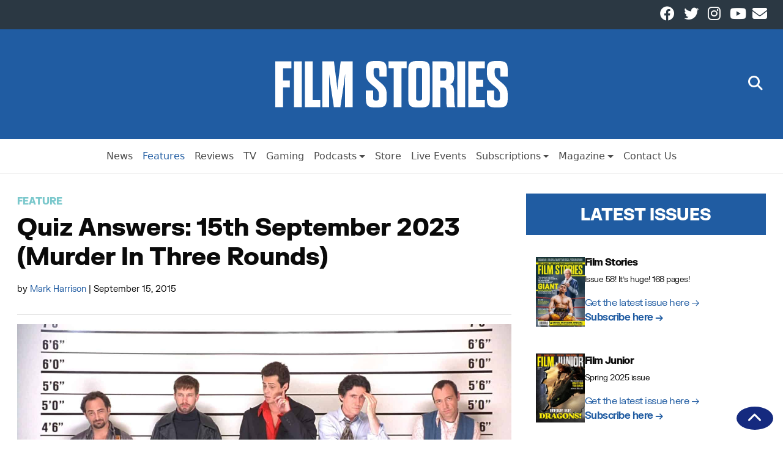

--- FILE ---
content_type: text/html; charset=UTF-8
request_url: https://filmstories.co.uk/features/quiz-answers-15th-september-2023-murder-in-three-rounds/
body_size: 67052
content:
<!doctype html>
<html lang="en-GB" itemscope itemtype="https://schema.org/Article">

<head>
    <meta charset="UTF-8" />
    <meta name="viewport" content="width=device-width, initial-scale=1">
    <meta name='robots' content='index, follow, max-image-preview:large, max-snippet:-1, max-video-preview:-1' />
	<style>img:is([sizes="auto" i], [sizes^="auto," i]) { contain-intrinsic-size: 3000px 1500px }</style>
	
	<!-- This site is optimized with the Yoast SEO Premium plugin v26.4 (Yoast SEO v26.7) - https://yoast.com/wordpress/plugins/seo/ -->
	<title>Quiz Answers: 15th September 2023 (Murder In Three Rounds) | Film Stories</title>
	<link rel="canonical" href="https://filmstories.co.uk/features/quiz-answers-15th-september-2023-murder-in-three-rounds/" />
	<meta property="og:locale" content="en_GB" />
	<meta property="og:type" content="article" />
	<meta property="og:title" content="Quiz Answers: 15th September 2023 (Murder In Three Rounds)" />
	<meta property="og:description" content="Here are the answers to our quiz from 15th September 2023 – how did you do? 1. In cinemas now! What is the full title of Kenneth Branagh’s third outing as Hercule Poirot? A Haunting In Venice 2. What is Rick Deckard’s occupation in the sci-fi film of the same name? He&#8217;s a blade runner, ... Quiz Answers: 15th September 2023 (Murder In Three Rounds)" />
	<meta property="og:url" content="https://filmstories.co.uk/features/quiz-answers-15th-september-2023-murder-in-three-rounds/" />
	<meta property="og:site_name" content="Film Stories" />
	<meta property="article:publisher" content="https://www.facebook.com/filmstoriesonline" />
	<meta property="article:published_time" content="2015-09-15T05:38:46+00:00" />
	<meta property="article:modified_time" content="2023-09-15T05:39:08+00:00" />
	<meta property="og:image" content="https://spaces.filmstories.co.uk/uploads/2022/08/Usual-Suspects-quiz-header.jpg" />
	<meta property="og:image:width" content="1600" />
	<meta property="og:image:height" content="900" />
	<meta property="og:image:type" content="image/jpeg" />
	<meta name="author" content="Mark Harrison" />
	<meta name="twitter:card" content="summary_large_image" />
	<meta name="twitter:creator" content="@filmstoriespod" />
	<meta name="twitter:site" content="@filmstoriespod" />
	<script type="application/ld+json" class="yoast-schema-graph">{"@context":"https://schema.org","@graph":[{"@type":"NewsArticle","@id":"https://filmstories.co.uk/features/quiz-answers-15th-september-2023-murder-in-three-rounds/#article","isPartOf":{"@id":"https://filmstories.co.uk/features/quiz-answers-15th-september-2023-murder-in-three-rounds/"},"author":{"name":"Mark Harrison","@id":"https://filmstories.co.uk/#/schema/person/2626eac5f402366c6b4c56e0d4444351"},"headline":"Quiz Answers: 15th September 2023 (Murder In Three Rounds)","datePublished":"2015-09-15T05:38:46+00:00","dateModified":"2023-09-15T05:39:08+00:00","mainEntityOfPage":{"@id":"https://filmstories.co.uk/features/quiz-answers-15th-september-2023-murder-in-three-rounds/"},"wordCount":624,"commentCount":0,"publisher":{"@id":"https://filmstories.co.uk/#organization"},"image":{"@id":"https://filmstories.co.uk/features/quiz-answers-15th-september-2023-murder-in-three-rounds/#primaryimage"},"thumbnailUrl":"https://spaces.filmstories.co.uk/uploads/2022/08/Usual-Suspects-quiz-header.jpg","articleSection":["Feature"],"inLanguage":"en-GB","potentialAction":[{"@type":"CommentAction","name":"Comment","target":["https://filmstories.co.uk/features/quiz-answers-15th-september-2023-murder-in-three-rounds/#respond"]}],"copyrightYear":"2015","copyrightHolder":{"@id":"https://filmstories.co.uk/#organization"}},{"@type":"WebPage","@id":"https://filmstories.co.uk/features/quiz-answers-15th-september-2023-murder-in-three-rounds/","url":"https://filmstories.co.uk/features/quiz-answers-15th-september-2023-murder-in-three-rounds/","name":"Quiz Answers: 15th September 2023 (Murder In Three Rounds) | Film Stories","isPartOf":{"@id":"https://filmstories.co.uk/#website"},"primaryImageOfPage":{"@id":"https://filmstories.co.uk/features/quiz-answers-15th-september-2023-murder-in-three-rounds/#primaryimage"},"image":{"@id":"https://filmstories.co.uk/features/quiz-answers-15th-september-2023-murder-in-three-rounds/#primaryimage"},"thumbnailUrl":"https://spaces.filmstories.co.uk/uploads/2022/08/Usual-Suspects-quiz-header.jpg","datePublished":"2015-09-15T05:38:46+00:00","dateModified":"2023-09-15T05:39:08+00:00","breadcrumb":{"@id":"https://filmstories.co.uk/features/quiz-answers-15th-september-2023-murder-in-three-rounds/#breadcrumb"},"inLanguage":"en-GB","potentialAction":[{"@type":"ReadAction","target":["https://filmstories.co.uk/features/quiz-answers-15th-september-2023-murder-in-three-rounds/"]}]},{"@type":"ImageObject","inLanguage":"en-GB","@id":"https://filmstories.co.uk/features/quiz-answers-15th-september-2023-murder-in-three-rounds/#primaryimage","url":"https://spaces.filmstories.co.uk/uploads/2022/08/Usual-Suspects-quiz-header.jpg","contentUrl":"https://spaces.filmstories.co.uk/uploads/2022/08/Usual-Suspects-quiz-header.jpg","width":1600,"height":900},{"@type":"BreadcrumbList","@id":"https://filmstories.co.uk/features/quiz-answers-15th-september-2023-murder-in-three-rounds/#breadcrumb","itemListElement":[{"@type":"ListItem","position":1,"name":"Home","item":"https://filmstories.co.uk/"},{"@type":"ListItem","position":2,"name":"Quiz Answers: 15th September 2023 (Murder In Three Rounds)"}]},{"@type":"WebSite","@id":"https://filmstories.co.uk/#website","url":"https://filmstories.co.uk/","name":"Film Stories","description":"","publisher":{"@id":"https://filmstories.co.uk/#organization"},"potentialAction":[{"@type":"SearchAction","target":{"@type":"EntryPoint","urlTemplate":"https://filmstories.co.uk/?s={search_term_string}"},"query-input":{"@type":"PropertyValueSpecification","valueRequired":true,"valueName":"search_term_string"}}],"inLanguage":"en-GB"},{"@type":"Organization","@id":"https://filmstories.co.uk/#organization","name":"Film Stories","url":"https://filmstories.co.uk/","logo":{"@type":"ImageObject","inLanguage":"en-GB","@id":"https://filmstories.co.uk/#/schema/logo/image/","url":"https://spaces.filmstories.co.uk/uploads/2020/01/film-stories-square.jpg","contentUrl":"https://spaces.filmstories.co.uk/uploads/2020/01/film-stories-square.jpg","width":400,"height":400,"caption":"Film Stories"},"image":{"@id":"https://filmstories.co.uk/#/schema/logo/image/"},"sameAs":["https://www.facebook.com/filmstoriesonline","https://x.com/filmstoriespod","https://www.instagram.com/filmstoriesmagazineuk/","https://www.youtube.com/channel/UC98wJIJ_nkI8oZZUjQ9vHfw"]},{"@type":"Person","@id":"https://filmstories.co.uk/#/schema/person/2626eac5f402366c6b4c56e0d4444351","name":"Mark Harrison","image":{"@type":"ImageObject","inLanguage":"en-GB","@id":"https://filmstories.co.uk/#/schema/person/image/","url":"https://secure.gravatar.com/avatar/218feddddf2205109f7bb7e2b4ba39520122a0f45b69258d938085112eb99eb1?s=96&d=mm&r=g","contentUrl":"https://secure.gravatar.com/avatar/218feddddf2205109f7bb7e2b4ba39520122a0f45b69258d938085112eb99eb1?s=96&d=mm&r=g","caption":"Mark Harrison"},"url":"https://filmstories.co.uk/author/mark-harrison/"}]}</script>
	<!-- / Yoast SEO Premium plugin. -->


<link rel='dns-prefetch' href='//static.klaviyo.com' />
<link rel='dns-prefetch' href='//static.addtoany.com' />
<link rel="alternate" type="application/rss+xml" title="Film Stories &raquo; Feed" href="https://filmstories.co.uk/feed/" />
<script type="text/javascript" id="wpp-js" src="https://filmstories.co.uk/wp-content/plugins/wordpress-popular-posts/assets/js/wpp.min.js?ver=7.3.6" data-sampling="0" data-sampling-rate="100" data-api-url="https://filmstories.co.uk/wp-json/wordpress-popular-posts" data-post-id="52708" data-token="2b008a4b1d" data-lang="0" data-debug="0"></script>
<link rel='stylesheet' id='dashicons-css' href='https://filmstories.co.uk/wp-includes/css/dashicons.min.css?ver=83c48188c4dc461beadb0b79fd0490c4' type='text/css' media='all' />
<link rel='stylesheet' id='menu-icon-font-awesome-css' href='https://filmstories.co.uk/wp-content/plugins/menu-icons/css/fontawesome/css/all.min.css?ver=5.15.4' type='text/css' media='all' />
<link rel='stylesheet' id='menu-icons-extra-css' href='https://filmstories.co.uk/wp-content/plugins/menu-icons/css/extra.min.css?ver=0.13.20' type='text/css' media='all' />
<link rel='stylesheet' id='wp-block-library-css' href='https://filmstories.co.uk/wp-includes/css/dist/block-library/style.min.css?ver=83c48188c4dc461beadb0b79fd0490c4' type='text/css' media='all' />
<style id='classic-theme-styles-inline-css' type='text/css'>
/*! This file is auto-generated */
.wp-block-button__link{color:#fff;background-color:#32373c;border-radius:9999px;box-shadow:none;text-decoration:none;padding:calc(.667em + 2px) calc(1.333em + 2px);font-size:1.125em}.wp-block-file__button{background:#32373c;color:#fff;text-decoration:none}
</style>
<style id='global-styles-inline-css' type='text/css'>
:root{--wp--preset--aspect-ratio--square: 1;--wp--preset--aspect-ratio--4-3: 4/3;--wp--preset--aspect-ratio--3-4: 3/4;--wp--preset--aspect-ratio--3-2: 3/2;--wp--preset--aspect-ratio--2-3: 2/3;--wp--preset--aspect-ratio--16-9: 16/9;--wp--preset--aspect-ratio--9-16: 9/16;--wp--preset--color--black: #000000;--wp--preset--color--cyan-bluish-gray: #abb8c3;--wp--preset--color--white: #ffffff;--wp--preset--color--pale-pink: #f78da7;--wp--preset--color--vivid-red: #cf2e2e;--wp--preset--color--luminous-vivid-orange: #ff6900;--wp--preset--color--luminous-vivid-amber: #fcb900;--wp--preset--color--light-green-cyan: #7bdcb5;--wp--preset--color--vivid-green-cyan: #00d084;--wp--preset--color--pale-cyan-blue: #8ed1fc;--wp--preset--color--vivid-cyan-blue: #0693e3;--wp--preset--color--vivid-purple: #9b51e0;--wp--preset--gradient--vivid-cyan-blue-to-vivid-purple: linear-gradient(135deg,rgba(6,147,227,1) 0%,rgb(155,81,224) 100%);--wp--preset--gradient--light-green-cyan-to-vivid-green-cyan: linear-gradient(135deg,rgb(122,220,180) 0%,rgb(0,208,130) 100%);--wp--preset--gradient--luminous-vivid-amber-to-luminous-vivid-orange: linear-gradient(135deg,rgba(252,185,0,1) 0%,rgba(255,105,0,1) 100%);--wp--preset--gradient--luminous-vivid-orange-to-vivid-red: linear-gradient(135deg,rgba(255,105,0,1) 0%,rgb(207,46,46) 100%);--wp--preset--gradient--very-light-gray-to-cyan-bluish-gray: linear-gradient(135deg,rgb(238,238,238) 0%,rgb(169,184,195) 100%);--wp--preset--gradient--cool-to-warm-spectrum: linear-gradient(135deg,rgb(74,234,220) 0%,rgb(151,120,209) 20%,rgb(207,42,186) 40%,rgb(238,44,130) 60%,rgb(251,105,98) 80%,rgb(254,248,76) 100%);--wp--preset--gradient--blush-light-purple: linear-gradient(135deg,rgb(255,206,236) 0%,rgb(152,150,240) 100%);--wp--preset--gradient--blush-bordeaux: linear-gradient(135deg,rgb(254,205,165) 0%,rgb(254,45,45) 50%,rgb(107,0,62) 100%);--wp--preset--gradient--luminous-dusk: linear-gradient(135deg,rgb(255,203,112) 0%,rgb(199,81,192) 50%,rgb(65,88,208) 100%);--wp--preset--gradient--pale-ocean: linear-gradient(135deg,rgb(255,245,203) 0%,rgb(182,227,212) 50%,rgb(51,167,181) 100%);--wp--preset--gradient--electric-grass: linear-gradient(135deg,rgb(202,248,128) 0%,rgb(113,206,126) 100%);--wp--preset--gradient--midnight: linear-gradient(135deg,rgb(2,3,129) 0%,rgb(40,116,252) 100%);--wp--preset--font-size--small: 13px;--wp--preset--font-size--medium: 20px;--wp--preset--font-size--large: 36px;--wp--preset--font-size--x-large: 42px;--wp--preset--spacing--20: 0.44rem;--wp--preset--spacing--30: 0.67rem;--wp--preset--spacing--40: 1rem;--wp--preset--spacing--50: 1.5rem;--wp--preset--spacing--60: 2.25rem;--wp--preset--spacing--70: 3.38rem;--wp--preset--spacing--80: 5.06rem;--wp--preset--shadow--natural: 6px 6px 9px rgba(0, 0, 0, 0.2);--wp--preset--shadow--deep: 12px 12px 50px rgba(0, 0, 0, 0.4);--wp--preset--shadow--sharp: 6px 6px 0px rgba(0, 0, 0, 0.2);--wp--preset--shadow--outlined: 6px 6px 0px -3px rgba(255, 255, 255, 1), 6px 6px rgba(0, 0, 0, 1);--wp--preset--shadow--crisp: 6px 6px 0px rgba(0, 0, 0, 1);}:root :where(.is-layout-flow) > :first-child{margin-block-start: 0;}:root :where(.is-layout-flow) > :last-child{margin-block-end: 0;}:root :where(.is-layout-flow) > *{margin-block-start: 24px;margin-block-end: 0;}:root :where(.is-layout-constrained) > :first-child{margin-block-start: 0;}:root :where(.is-layout-constrained) > :last-child{margin-block-end: 0;}:root :where(.is-layout-constrained) > *{margin-block-start: 24px;margin-block-end: 0;}:root :where(.is-layout-flex){gap: 24px;}:root :where(.is-layout-grid){gap: 24px;}body .is-layout-flex{display: flex;}.is-layout-flex{flex-wrap: wrap;align-items: center;}.is-layout-flex > :is(*, div){margin: 0;}body .is-layout-grid{display: grid;}.is-layout-grid > :is(*, div){margin: 0;}.has-black-color{color: var(--wp--preset--color--black) !important;}.has-cyan-bluish-gray-color{color: var(--wp--preset--color--cyan-bluish-gray) !important;}.has-white-color{color: var(--wp--preset--color--white) !important;}.has-pale-pink-color{color: var(--wp--preset--color--pale-pink) !important;}.has-vivid-red-color{color: var(--wp--preset--color--vivid-red) !important;}.has-luminous-vivid-orange-color{color: var(--wp--preset--color--luminous-vivid-orange) !important;}.has-luminous-vivid-amber-color{color: var(--wp--preset--color--luminous-vivid-amber) !important;}.has-light-green-cyan-color{color: var(--wp--preset--color--light-green-cyan) !important;}.has-vivid-green-cyan-color{color: var(--wp--preset--color--vivid-green-cyan) !important;}.has-pale-cyan-blue-color{color: var(--wp--preset--color--pale-cyan-blue) !important;}.has-vivid-cyan-blue-color{color: var(--wp--preset--color--vivid-cyan-blue) !important;}.has-vivid-purple-color{color: var(--wp--preset--color--vivid-purple) !important;}.has-black-background-color{background-color: var(--wp--preset--color--black) !important;}.has-cyan-bluish-gray-background-color{background-color: var(--wp--preset--color--cyan-bluish-gray) !important;}.has-white-background-color{background-color: var(--wp--preset--color--white) !important;}.has-pale-pink-background-color{background-color: var(--wp--preset--color--pale-pink) !important;}.has-vivid-red-background-color{background-color: var(--wp--preset--color--vivid-red) !important;}.has-luminous-vivid-orange-background-color{background-color: var(--wp--preset--color--luminous-vivid-orange) !important;}.has-luminous-vivid-amber-background-color{background-color: var(--wp--preset--color--luminous-vivid-amber) !important;}.has-light-green-cyan-background-color{background-color: var(--wp--preset--color--light-green-cyan) !important;}.has-vivid-green-cyan-background-color{background-color: var(--wp--preset--color--vivid-green-cyan) !important;}.has-pale-cyan-blue-background-color{background-color: var(--wp--preset--color--pale-cyan-blue) !important;}.has-vivid-cyan-blue-background-color{background-color: var(--wp--preset--color--vivid-cyan-blue) !important;}.has-vivid-purple-background-color{background-color: var(--wp--preset--color--vivid-purple) !important;}.has-black-border-color{border-color: var(--wp--preset--color--black) !important;}.has-cyan-bluish-gray-border-color{border-color: var(--wp--preset--color--cyan-bluish-gray) !important;}.has-white-border-color{border-color: var(--wp--preset--color--white) !important;}.has-pale-pink-border-color{border-color: var(--wp--preset--color--pale-pink) !important;}.has-vivid-red-border-color{border-color: var(--wp--preset--color--vivid-red) !important;}.has-luminous-vivid-orange-border-color{border-color: var(--wp--preset--color--luminous-vivid-orange) !important;}.has-luminous-vivid-amber-border-color{border-color: var(--wp--preset--color--luminous-vivid-amber) !important;}.has-light-green-cyan-border-color{border-color: var(--wp--preset--color--light-green-cyan) !important;}.has-vivid-green-cyan-border-color{border-color: var(--wp--preset--color--vivid-green-cyan) !important;}.has-pale-cyan-blue-border-color{border-color: var(--wp--preset--color--pale-cyan-blue) !important;}.has-vivid-cyan-blue-border-color{border-color: var(--wp--preset--color--vivid-cyan-blue) !important;}.has-vivid-purple-border-color{border-color: var(--wp--preset--color--vivid-purple) !important;}.has-vivid-cyan-blue-to-vivid-purple-gradient-background{background: var(--wp--preset--gradient--vivid-cyan-blue-to-vivid-purple) !important;}.has-light-green-cyan-to-vivid-green-cyan-gradient-background{background: var(--wp--preset--gradient--light-green-cyan-to-vivid-green-cyan) !important;}.has-luminous-vivid-amber-to-luminous-vivid-orange-gradient-background{background: var(--wp--preset--gradient--luminous-vivid-amber-to-luminous-vivid-orange) !important;}.has-luminous-vivid-orange-to-vivid-red-gradient-background{background: var(--wp--preset--gradient--luminous-vivid-orange-to-vivid-red) !important;}.has-very-light-gray-to-cyan-bluish-gray-gradient-background{background: var(--wp--preset--gradient--very-light-gray-to-cyan-bluish-gray) !important;}.has-cool-to-warm-spectrum-gradient-background{background: var(--wp--preset--gradient--cool-to-warm-spectrum) !important;}.has-blush-light-purple-gradient-background{background: var(--wp--preset--gradient--blush-light-purple) !important;}.has-blush-bordeaux-gradient-background{background: var(--wp--preset--gradient--blush-bordeaux) !important;}.has-luminous-dusk-gradient-background{background: var(--wp--preset--gradient--luminous-dusk) !important;}.has-pale-ocean-gradient-background{background: var(--wp--preset--gradient--pale-ocean) !important;}.has-electric-grass-gradient-background{background: var(--wp--preset--gradient--electric-grass) !important;}.has-midnight-gradient-background{background: var(--wp--preset--gradient--midnight) !important;}.has-small-font-size{font-size: var(--wp--preset--font-size--small) !important;}.has-medium-font-size{font-size: var(--wp--preset--font-size--medium) !important;}.has-large-font-size{font-size: var(--wp--preset--font-size--large) !important;}.has-x-large-font-size{font-size: var(--wp--preset--font-size--x-large) !important;}
:root :where(.wp-block-pullquote){font-size: 1.5em;line-height: 1.6;}
</style>
<link rel='stylesheet' id='cmplz-general-css' href='https://filmstories.co.uk/wp-content/plugins/complianz-gdpr-premium/assets/css/cookieblocker.min.css?ver=1762168189' type='text/css' media='all' />
<link rel='stylesheet' id='wordpress-popular-posts-css-css' href='https://filmstories.co.uk/wp-content/plugins/wordpress-popular-posts/assets/css/wpp.css?ver=7.3.6' type='text/css' media='all' />
<link rel='stylesheet' id='wnbrainchild-style-css' href='https://filmstories.co.uk/wp-content/themes/wnbrainchild/style.css?ver=1.15.2' type='text/css' media='all' />
<link rel='stylesheet' id='taxopress-frontend-css-css' href='https://filmstories.co.uk/wp-content/plugins/simple-tags/assets/frontend/css/frontend.css?ver=3.43.0' type='text/css' media='all' />
<link rel='stylesheet' id='addtoany-css' href='https://filmstories.co.uk/wp-content/plugins/add-to-any/addtoany.min.css?ver=1.16' type='text/css' media='all' />
<script type="text/javascript" src="https://filmstories.co.uk/wp-content/plugins/complianz-gdpr-premium/pro/tcf-stub/build/index.js?ver=1762168185" id="cmplz-tcf-stub-js"></script>
<script type="text/javascript" id="addtoany-core-js-before">
/* <![CDATA[ */
window.a2a_config=window.a2a_config||{};a2a_config.callbacks=[];a2a_config.overlays=[];a2a_config.templates={};a2a_localize = {
	Share: "Share",
	Save: "Save",
	Subscribe: "Subscribe",
	Email: "Email",
	Bookmark: "Bookmark",
	ShowAll: "Show All",
	ShowLess: "Show less",
	FindServices: "Find service(s)",
	FindAnyServiceToAddTo: "Instantly find any service to add to",
	PoweredBy: "Powered by",
	ShareViaEmail: "Share via email",
	SubscribeViaEmail: "Subscribe via email",
	BookmarkInYourBrowser: "Bookmark in your browser",
	BookmarkInstructions: "Press Ctrl+D or \u2318+D to bookmark this page",
	AddToYourFavorites: "Add to your favourites",
	SendFromWebOrProgram: "Send from any email address or email program",
	EmailProgram: "Email program",
	More: "More&#8230;",
	ThanksForSharing: "Thanks for sharing!",
	ThanksForFollowing: "Thanks for following!"
};
/* ]]> */
</script>
<script type="text/javascript" defer src="https://static.addtoany.com/menu/page.js" id="addtoany-core-js"></script>
<script type="text/javascript" src="https://filmstories.co.uk/wp-includes/js/jquery/jquery.min.js?ver=3.7.1" id="jquery-core-js"></script>
<script type="text/javascript" src="https://filmstories.co.uk/wp-includes/js/jquery/jquery-migrate.min.js?ver=3.4.1" id="jquery-migrate-js"></script>
<script type="text/javascript" defer src="https://filmstories.co.uk/wp-content/plugins/add-to-any/addtoany.min.js?ver=1.1" id="addtoany-jquery-js"></script>
<script type="text/javascript" id="cmplz-tcf-js-extra">
/* <![CDATA[ */
var cmplz_tcf = {"cmp_url":"https:\/\/filmstories.co.uk\/wp-content\/uploads\/complianz\/","retention_string":"Retention in days","undeclared_string":"Not declared","isServiceSpecific":"1","excludedVendors":{"15":15,"66":66,"119":119,"139":139,"141":141,"174":174,"192":192,"262":262,"375":375,"377":377,"387":387,"427":427,"435":435,"512":512,"527":527,"569":569,"581":581,"587":587,"626":626,"644":644,"667":667,"713":713,"733":733,"736":736,"748":748,"776":776,"806":806,"822":822,"830":830,"836":836,"856":856,"879":879,"882":882,"888":888,"909":909,"970":970,"986":986,"1015":1015,"1018":1018,"1022":1022,"1039":1039,"1078":1078,"1079":1079,"1094":1094,"1149":1149,"1156":1156,"1167":1167,"1173":1173,"1199":1199,"1211":1211,"1216":1216,"1252":1252,"1263":1263,"1298":1298,"1305":1305,"1342":1342,"1343":1343,"1355":1355,"1365":1365,"1366":1366,"1368":1368,"1371":1371,"1373":1373,"1391":1391,"1405":1405,"1418":1418,"1423":1423,"1425":1425,"1440":1440,"1442":1442,"1482":1482,"1492":1492,"1496":1496,"1503":1503,"1508":1508,"1509":1509,"1510":1510,"1519":1519},"purposes":[1,2,3,4,5,6,7,8,9,10,1,11],"specialPurposes":[1,2,3],"features":[1,2,3],"specialFeatures":[1,2],"publisherCountryCode":"GB","lspact":"N","ccpa_applies":"","ac_mode":"1","debug":"","prefix":"cmplz_"};
/* ]]> */
</script>
<script defer type="text/javascript" src="https://filmstories.co.uk/wp-content/plugins/complianz-gdpr-premium/pro/tcf/build/index.js?ver=19bc4da4da0039b340b0" id="cmplz-tcf-js"></script>
<script type="text/javascript" src="https://filmstories.co.uk/wp-content/themes/wnbrainchild/assets/js/bootstrap.bundle.min.js?ver=83c48188c4dc461beadb0b79fd0490c4" id="bootstrap-js"></script>
<script type="text/javascript" src="https://filmstories.co.uk/wp-content/themes/wnbrainchild/assets/js/font-awesome.js?ver=83c48188c4dc461beadb0b79fd0490c4" id="font-awesome-js"></script>
<script type="text/javascript" src="https://filmstories.co.uk/wp-content/plugins/simple-tags/assets/frontend/js/frontend.js?ver=3.43.0" id="taxopress-frontend-js-js"></script>
<link rel="https://api.w.org/" href="https://filmstories.co.uk/wp-json/" /><link rel="alternate" title="JSON" type="application/json" href="https://filmstories.co.uk/wp-json/wp/v2/posts/52708" /><link rel="EditURI" type="application/rsd+xml" title="RSD" href="https://filmstories.co.uk/xmlrpc.php?rsd" />
<link rel='shortlink' href='https://filmstories.co.uk/?p=52708' />
<link rel="alternate" title="oEmbed (JSON)" type="application/json+oembed" href="https://filmstories.co.uk/wp-json/oembed/1.0/embed?url=https%3A%2F%2Ffilmstories.co.uk%2Ffeatures%2Fquiz-answers-15th-september-2023-murder-in-three-rounds%2F" />
<link rel="alternate" title="oEmbed (XML)" type="text/xml+oembed" href="https://filmstories.co.uk/wp-json/oembed/1.0/embed?url=https%3A%2F%2Ffilmstories.co.uk%2Ffeatures%2Fquiz-answers-15th-september-2023-murder-in-three-rounds%2F&#038;format=xml" />
<meta name="facebook-domain-verification" content="jxnsj9zqhjh9xtfj5978sgsf4xvxui" /><script type="text/javascript">
(function(url){
	if(/(?:Chrome\/26\.0\.1410\.63 Safari\/537\.31|WordfenceTestMonBot)/.test(navigator.userAgent)){ return; }
	var addEvent = function(evt, handler) {
		if (window.addEventListener) {
			document.addEventListener(evt, handler, false);
		} else if (window.attachEvent) {
			document.attachEvent('on' + evt, handler);
		}
	};
	var removeEvent = function(evt, handler) {
		if (window.removeEventListener) {
			document.removeEventListener(evt, handler, false);
		} else if (window.detachEvent) {
			document.detachEvent('on' + evt, handler);
		}
	};
	var evts = 'contextmenu dblclick drag dragend dragenter dragleave dragover dragstart drop keydown keypress keyup mousedown mousemove mouseout mouseover mouseup mousewheel scroll'.split(' ');
	var logHuman = function() {
		if (window.wfLogHumanRan) { return; }
		window.wfLogHumanRan = true;
		var wfscr = document.createElement('script');
		wfscr.type = 'text/javascript';
		wfscr.async = true;
		wfscr.src = url + '&r=' + Math.random();
		(document.getElementsByTagName('head')[0]||document.getElementsByTagName('body')[0]).appendChild(wfscr);
		for (var i = 0; i < evts.length; i++) {
			removeEvent(evts[i], logHuman);
		}
	};
	for (var i = 0; i < evts.length; i++) {
		addEvent(evts[i], logHuman);
	}
})('//filmstories.co.uk/?wordfence_lh=1&hid=48899C7B362BE2A7C23CA141074BC059');
</script>			<style>.cmplz-hidden {
					display: none !important;
				}</style>            <style id="wpp-loading-animation-styles">@-webkit-keyframes bgslide{from{background-position-x:0}to{background-position-x:-200%}}@keyframes bgslide{from{background-position-x:0}to{background-position-x:-200%}}.wpp-widget-block-placeholder,.wpp-shortcode-placeholder{margin:0 auto;width:60px;height:3px;background:#dd3737;background:linear-gradient(90deg,#dd3737 0%,#571313 10%,#dd3737 100%);background-size:200% auto;border-radius:3px;-webkit-animation:bgslide 1s infinite linear;animation:bgslide 1s infinite linear}</style>
                        <style type="text/css">
                :root {
                    /* Colors */
                    --wnbrainchild-primary-colour: #205ca2;
                    --wnbrainchild-primary-colour-accent: #152a7f;
                    --wnbrainchild-primary-colour-text: #ffffff;

                    --wnbrainchild-article-bg-colour: #ffffff;
                    --wnbrainchild-article-text-colour: #0a0a0a;
                    --wnbrainchild-article-grid-title-colour: #0a0a0a;
                    --wnbrainchild-article-grid-excerpt-colour: #0a0a0a;
                    --wnbrainchild-article-grid-bg-colour: #ffffff;

                    --wnbrainchild-page-bg-colour: #ecf0f5;
                    --wnbrainchild-page-text-colour: #000;
                    
                    --wnbrainchild-menu-bg-colour: #ffffff;
                    --wnbrainchild-menu-text-colour: #4b4b4b;
                    --wnbrainchild-menu-border-colour: #eee;

                    /* Header */
                    --wnbrainchild-header-height: 3rem;
                    --wnbrainchild-mobile-header-height: 1rem;
                    --wnbrainchild-header-height-small: 1rem;
                    --wnbrainchild-mobile-logo-max-width: 50px;
                    --wnbrainchild-header-subnav-modifier: 161px;
                    
                    /* Sidebar */
                    --wnbrainchild-sidebar-sticky: unset;

                    /* Typography */
                    --wnbrainchild-article-font-size: 16px;
                    --wnbrainchild-article-text-spacing: -0.5px;
                    --wnbrainchild-site-font-family: 'FK Grotesk', 'Helvetica', 'Arial';--wnbrainchild-site-font-family-bold: 'FK Grotesk Black', 'Helvetica', 'Arial';
                    /* Page */
                    --wnbrainchild-page-container-max-width: 1280;

                    /* Category Colours */
                    --category-colour-69: #7ac8cc;--category-colour-16943: #205ca2;--category-colour-20991: #205ca2;--category-colour-12038: #8224e3;--category-colour-16944: #205ca2;--category-colour-16945: #205ca2;--category-colour-1: #205ca2;--category-colour-68: #db509f;--category-colour-22475: #205ca2;--category-colour-16946: #205ca2;--category-colour-3: #e8533b;--category-colour-16947: #205ca2;--category-colour-70: #f29e1a;--category-colour-12035: #66aa34;--category-colour-16948: #205ca2;--category-colour-4: #205ca2;                }

                .wnbc-primary-bg {
                    background-color: var(--wnbrainchild-primary-colour);
                    color: var(--wnbrainchild-primary-colour-text);
                }

                .wnbc-primary-bg a {
                    color: var(--wnbrainchild-primary-colour-text);
                }

                .entry-content a {
                    color: var(--wnbrainchild-primary-colour);
                }

                article.grid-entry .categories span{
                    color: var(--wnbrainchild-primary-colour);
                }

                .editor-styles-wrapper article.grid-entry .categories span {
                    color: var(--wnbrainchild-primary-colour);
                }

                .editor-styles-wrapper p {
                    font-size: var(--wnbrainchild-article-font-size);
                    font-family: var(--wnbrainchild-site-font-family);
                }

                .editor-styles-wrapper h2.wnbc-section-header {
                    --section-header-bg-color: var(--wnbrainchild-primary-colour);
                    --section-header-text-color: var(--wnbrainchild-primary-colour-text);
                }

                
                                .category_bg_69, main.page .category_bg_69, main.page .category_bg_69, main.page h1.category_bg_69, main.page h2.category_bg_69, main.page h3.category_bg_69, main.page h4.category_bg_69, main.page h5.category_bg_69, main.page p.category_bg_69, main.page span.category_bg_69, main.page time.category_bg_69, main.page ul.category_bg_69, main.page li.category_bg_69, main.page ol.category_bg_69, main.page table.category_bg_69, main.page tr.category_bg_69, main.page td.category_bg_69, main.page th.category_bg_69, main.page b.category_bg_69, main.page label.category_bg_69 {
                                    background-color: #7ac8cc;
                                }
                            
                                .category_text_69, main.page .category_text_69, main.page .category_text_69, main.page h1.category_text_69, main.page h2.category_text_69, main.page h3.category_text_69, main.page h4.category_text_69, main.page h5.category_text_69, main.page p.category_text_69, main.page span.category_text_69, main.page time.category_text_69, main.page ul.category_text_69, main.page li.category_text_69, main.page ol.category_text_69, main.page table.category_text_69, main.page tr.category_text_69, main.page td.category_text_69, main.page th.category_text_69, main.page b.category_text_69, main.page label.category_text_69 {
                                    color: #7ac8cc;
                                }
                            
                                .category_bg_16943, main.page .category_bg_16943, main.page .category_bg_16943, main.page h1.category_bg_16943, main.page h2.category_bg_16943, main.page h3.category_bg_16943, main.page h4.category_bg_16943, main.page h5.category_bg_16943, main.page p.category_bg_16943, main.page span.category_bg_16943, main.page time.category_bg_16943, main.page ul.category_bg_16943, main.page li.category_bg_16943, main.page ol.category_bg_16943, main.page table.category_bg_16943, main.page tr.category_bg_16943, main.page td.category_bg_16943, main.page th.category_bg_16943, main.page b.category_bg_16943, main.page label.category_bg_16943 {
                                    background-color: #205ca2;
                                }
                            
                                .category_text_16943, main.page .category_text_16943, main.page .category_text_16943, main.page h1.category_text_16943, main.page h2.category_text_16943, main.page h3.category_text_16943, main.page h4.category_text_16943, main.page h5.category_text_16943, main.page p.category_text_16943, main.page span.category_text_16943, main.page time.category_text_16943, main.page ul.category_text_16943, main.page li.category_text_16943, main.page ol.category_text_16943, main.page table.category_text_16943, main.page tr.category_text_16943, main.page td.category_text_16943, main.page th.category_text_16943, main.page b.category_text_16943, main.page label.category_text_16943 {
                                    color: #205ca2;
                                }
                            
                                .category_bg_20991, main.page .category_bg_20991, main.page .category_bg_20991, main.page h1.category_bg_20991, main.page h2.category_bg_20991, main.page h3.category_bg_20991, main.page h4.category_bg_20991, main.page h5.category_bg_20991, main.page p.category_bg_20991, main.page span.category_bg_20991, main.page time.category_bg_20991, main.page ul.category_bg_20991, main.page li.category_bg_20991, main.page ol.category_bg_20991, main.page table.category_bg_20991, main.page tr.category_bg_20991, main.page td.category_bg_20991, main.page th.category_bg_20991, main.page b.category_bg_20991, main.page label.category_bg_20991 {
                                    background-color: #205ca2;
                                }
                            
                                .category_text_20991, main.page .category_text_20991, main.page .category_text_20991, main.page h1.category_text_20991, main.page h2.category_text_20991, main.page h3.category_text_20991, main.page h4.category_text_20991, main.page h5.category_text_20991, main.page p.category_text_20991, main.page span.category_text_20991, main.page time.category_text_20991, main.page ul.category_text_20991, main.page li.category_text_20991, main.page ol.category_text_20991, main.page table.category_text_20991, main.page tr.category_text_20991, main.page td.category_text_20991, main.page th.category_text_20991, main.page b.category_text_20991, main.page label.category_text_20991 {
                                    color: #205ca2;
                                }
                            
                                .category_bg_12038, main.page .category_bg_12038, main.page .category_bg_12038, main.page h1.category_bg_12038, main.page h2.category_bg_12038, main.page h3.category_bg_12038, main.page h4.category_bg_12038, main.page h5.category_bg_12038, main.page p.category_bg_12038, main.page span.category_bg_12038, main.page time.category_bg_12038, main.page ul.category_bg_12038, main.page li.category_bg_12038, main.page ol.category_bg_12038, main.page table.category_bg_12038, main.page tr.category_bg_12038, main.page td.category_bg_12038, main.page th.category_bg_12038, main.page b.category_bg_12038, main.page label.category_bg_12038 {
                                    background-color: #8224e3;
                                }
                            
                                .category_text_12038, main.page .category_text_12038, main.page .category_text_12038, main.page h1.category_text_12038, main.page h2.category_text_12038, main.page h3.category_text_12038, main.page h4.category_text_12038, main.page h5.category_text_12038, main.page p.category_text_12038, main.page span.category_text_12038, main.page time.category_text_12038, main.page ul.category_text_12038, main.page li.category_text_12038, main.page ol.category_text_12038, main.page table.category_text_12038, main.page tr.category_text_12038, main.page td.category_text_12038, main.page th.category_text_12038, main.page b.category_text_12038, main.page label.category_text_12038 {
                                    color: #8224e3;
                                }
                            
                                .category_bg_16944, main.page .category_bg_16944, main.page .category_bg_16944, main.page h1.category_bg_16944, main.page h2.category_bg_16944, main.page h3.category_bg_16944, main.page h4.category_bg_16944, main.page h5.category_bg_16944, main.page p.category_bg_16944, main.page span.category_bg_16944, main.page time.category_bg_16944, main.page ul.category_bg_16944, main.page li.category_bg_16944, main.page ol.category_bg_16944, main.page table.category_bg_16944, main.page tr.category_bg_16944, main.page td.category_bg_16944, main.page th.category_bg_16944, main.page b.category_bg_16944, main.page label.category_bg_16944 {
                                    background-color: #205ca2;
                                }
                            
                                .category_text_16944, main.page .category_text_16944, main.page .category_text_16944, main.page h1.category_text_16944, main.page h2.category_text_16944, main.page h3.category_text_16944, main.page h4.category_text_16944, main.page h5.category_text_16944, main.page p.category_text_16944, main.page span.category_text_16944, main.page time.category_text_16944, main.page ul.category_text_16944, main.page li.category_text_16944, main.page ol.category_text_16944, main.page table.category_text_16944, main.page tr.category_text_16944, main.page td.category_text_16944, main.page th.category_text_16944, main.page b.category_text_16944, main.page label.category_text_16944 {
                                    color: #205ca2;
                                }
                            
                                .category_bg_16945, main.page .category_bg_16945, main.page .category_bg_16945, main.page h1.category_bg_16945, main.page h2.category_bg_16945, main.page h3.category_bg_16945, main.page h4.category_bg_16945, main.page h5.category_bg_16945, main.page p.category_bg_16945, main.page span.category_bg_16945, main.page time.category_bg_16945, main.page ul.category_bg_16945, main.page li.category_bg_16945, main.page ol.category_bg_16945, main.page table.category_bg_16945, main.page tr.category_bg_16945, main.page td.category_bg_16945, main.page th.category_bg_16945, main.page b.category_bg_16945, main.page label.category_bg_16945 {
                                    background-color: #205ca2;
                                }
                            
                                .category_text_16945, main.page .category_text_16945, main.page .category_text_16945, main.page h1.category_text_16945, main.page h2.category_text_16945, main.page h3.category_text_16945, main.page h4.category_text_16945, main.page h5.category_text_16945, main.page p.category_text_16945, main.page span.category_text_16945, main.page time.category_text_16945, main.page ul.category_text_16945, main.page li.category_text_16945, main.page ol.category_text_16945, main.page table.category_text_16945, main.page tr.category_text_16945, main.page td.category_text_16945, main.page th.category_text_16945, main.page b.category_text_16945, main.page label.category_text_16945 {
                                    color: #205ca2;
                                }
                            
                                .category_bg_1, main.page .category_bg_1, main.page .category_bg_1, main.page h1.category_bg_1, main.page h2.category_bg_1, main.page h3.category_bg_1, main.page h4.category_bg_1, main.page h5.category_bg_1, main.page p.category_bg_1, main.page span.category_bg_1, main.page time.category_bg_1, main.page ul.category_bg_1, main.page li.category_bg_1, main.page ol.category_bg_1, main.page table.category_bg_1, main.page tr.category_bg_1, main.page td.category_bg_1, main.page th.category_bg_1, main.page b.category_bg_1, main.page label.category_bg_1 {
                                    background-color: #205ca2;
                                }
                            
                                .category_text_1, main.page .category_text_1, main.page .category_text_1, main.page h1.category_text_1, main.page h2.category_text_1, main.page h3.category_text_1, main.page h4.category_text_1, main.page h5.category_text_1, main.page p.category_text_1, main.page span.category_text_1, main.page time.category_text_1, main.page ul.category_text_1, main.page li.category_text_1, main.page ol.category_text_1, main.page table.category_text_1, main.page tr.category_text_1, main.page td.category_text_1, main.page th.category_text_1, main.page b.category_text_1, main.page label.category_text_1 {
                                    color: #205ca2;
                                }
                            
                                .category_bg_68, main.page .category_bg_68, main.page .category_bg_68, main.page h1.category_bg_68, main.page h2.category_bg_68, main.page h3.category_bg_68, main.page h4.category_bg_68, main.page h5.category_bg_68, main.page p.category_bg_68, main.page span.category_bg_68, main.page time.category_bg_68, main.page ul.category_bg_68, main.page li.category_bg_68, main.page ol.category_bg_68, main.page table.category_bg_68, main.page tr.category_bg_68, main.page td.category_bg_68, main.page th.category_bg_68, main.page b.category_bg_68, main.page label.category_bg_68 {
                                    background-color: #db509f;
                                }
                            
                                .category_text_68, main.page .category_text_68, main.page .category_text_68, main.page h1.category_text_68, main.page h2.category_text_68, main.page h3.category_text_68, main.page h4.category_text_68, main.page h5.category_text_68, main.page p.category_text_68, main.page span.category_text_68, main.page time.category_text_68, main.page ul.category_text_68, main.page li.category_text_68, main.page ol.category_text_68, main.page table.category_text_68, main.page tr.category_text_68, main.page td.category_text_68, main.page th.category_text_68, main.page b.category_text_68, main.page label.category_text_68 {
                                    color: #db509f;
                                }
                            
                                .category_bg_22475, main.page .category_bg_22475, main.page .category_bg_22475, main.page h1.category_bg_22475, main.page h2.category_bg_22475, main.page h3.category_bg_22475, main.page h4.category_bg_22475, main.page h5.category_bg_22475, main.page p.category_bg_22475, main.page span.category_bg_22475, main.page time.category_bg_22475, main.page ul.category_bg_22475, main.page li.category_bg_22475, main.page ol.category_bg_22475, main.page table.category_bg_22475, main.page tr.category_bg_22475, main.page td.category_bg_22475, main.page th.category_bg_22475, main.page b.category_bg_22475, main.page label.category_bg_22475 {
                                    background-color: #205ca2;
                                }
                            
                                .category_text_22475, main.page .category_text_22475, main.page .category_text_22475, main.page h1.category_text_22475, main.page h2.category_text_22475, main.page h3.category_text_22475, main.page h4.category_text_22475, main.page h5.category_text_22475, main.page p.category_text_22475, main.page span.category_text_22475, main.page time.category_text_22475, main.page ul.category_text_22475, main.page li.category_text_22475, main.page ol.category_text_22475, main.page table.category_text_22475, main.page tr.category_text_22475, main.page td.category_text_22475, main.page th.category_text_22475, main.page b.category_text_22475, main.page label.category_text_22475 {
                                    color: #205ca2;
                                }
                            
                                .category_bg_16946, main.page .category_bg_16946, main.page .category_bg_16946, main.page h1.category_bg_16946, main.page h2.category_bg_16946, main.page h3.category_bg_16946, main.page h4.category_bg_16946, main.page h5.category_bg_16946, main.page p.category_bg_16946, main.page span.category_bg_16946, main.page time.category_bg_16946, main.page ul.category_bg_16946, main.page li.category_bg_16946, main.page ol.category_bg_16946, main.page table.category_bg_16946, main.page tr.category_bg_16946, main.page td.category_bg_16946, main.page th.category_bg_16946, main.page b.category_bg_16946, main.page label.category_bg_16946 {
                                    background-color: #205ca2;
                                }
                            
                                .category_text_16946, main.page .category_text_16946, main.page .category_text_16946, main.page h1.category_text_16946, main.page h2.category_text_16946, main.page h3.category_text_16946, main.page h4.category_text_16946, main.page h5.category_text_16946, main.page p.category_text_16946, main.page span.category_text_16946, main.page time.category_text_16946, main.page ul.category_text_16946, main.page li.category_text_16946, main.page ol.category_text_16946, main.page table.category_text_16946, main.page tr.category_text_16946, main.page td.category_text_16946, main.page th.category_text_16946, main.page b.category_text_16946, main.page label.category_text_16946 {
                                    color: #205ca2;
                                }
                            
                                .category_bg_3, main.page .category_bg_3, main.page .category_bg_3, main.page h1.category_bg_3, main.page h2.category_bg_3, main.page h3.category_bg_3, main.page h4.category_bg_3, main.page h5.category_bg_3, main.page p.category_bg_3, main.page span.category_bg_3, main.page time.category_bg_3, main.page ul.category_bg_3, main.page li.category_bg_3, main.page ol.category_bg_3, main.page table.category_bg_3, main.page tr.category_bg_3, main.page td.category_bg_3, main.page th.category_bg_3, main.page b.category_bg_3, main.page label.category_bg_3 {
                                    background-color: #e8533b;
                                }
                            
                                .category_text_3, main.page .category_text_3, main.page .category_text_3, main.page h1.category_text_3, main.page h2.category_text_3, main.page h3.category_text_3, main.page h4.category_text_3, main.page h5.category_text_3, main.page p.category_text_3, main.page span.category_text_3, main.page time.category_text_3, main.page ul.category_text_3, main.page li.category_text_3, main.page ol.category_text_3, main.page table.category_text_3, main.page tr.category_text_3, main.page td.category_text_3, main.page th.category_text_3, main.page b.category_text_3, main.page label.category_text_3 {
                                    color: #e8533b;
                                }
                            
                                .category_bg_16947, main.page .category_bg_16947, main.page .category_bg_16947, main.page h1.category_bg_16947, main.page h2.category_bg_16947, main.page h3.category_bg_16947, main.page h4.category_bg_16947, main.page h5.category_bg_16947, main.page p.category_bg_16947, main.page span.category_bg_16947, main.page time.category_bg_16947, main.page ul.category_bg_16947, main.page li.category_bg_16947, main.page ol.category_bg_16947, main.page table.category_bg_16947, main.page tr.category_bg_16947, main.page td.category_bg_16947, main.page th.category_bg_16947, main.page b.category_bg_16947, main.page label.category_bg_16947 {
                                    background-color: #205ca2;
                                }
                            
                                .category_text_16947, main.page .category_text_16947, main.page .category_text_16947, main.page h1.category_text_16947, main.page h2.category_text_16947, main.page h3.category_text_16947, main.page h4.category_text_16947, main.page h5.category_text_16947, main.page p.category_text_16947, main.page span.category_text_16947, main.page time.category_text_16947, main.page ul.category_text_16947, main.page li.category_text_16947, main.page ol.category_text_16947, main.page table.category_text_16947, main.page tr.category_text_16947, main.page td.category_text_16947, main.page th.category_text_16947, main.page b.category_text_16947, main.page label.category_text_16947 {
                                    color: #205ca2;
                                }
                            
                                .category_bg_70, main.page .category_bg_70, main.page .category_bg_70, main.page h1.category_bg_70, main.page h2.category_bg_70, main.page h3.category_bg_70, main.page h4.category_bg_70, main.page h5.category_bg_70, main.page p.category_bg_70, main.page span.category_bg_70, main.page time.category_bg_70, main.page ul.category_bg_70, main.page li.category_bg_70, main.page ol.category_bg_70, main.page table.category_bg_70, main.page tr.category_bg_70, main.page td.category_bg_70, main.page th.category_bg_70, main.page b.category_bg_70, main.page label.category_bg_70 {
                                    background-color: #f29e1a;
                                }
                            
                                .category_text_70, main.page .category_text_70, main.page .category_text_70, main.page h1.category_text_70, main.page h2.category_text_70, main.page h3.category_text_70, main.page h4.category_text_70, main.page h5.category_text_70, main.page p.category_text_70, main.page span.category_text_70, main.page time.category_text_70, main.page ul.category_text_70, main.page li.category_text_70, main.page ol.category_text_70, main.page table.category_text_70, main.page tr.category_text_70, main.page td.category_text_70, main.page th.category_text_70, main.page b.category_text_70, main.page label.category_text_70 {
                                    color: #f29e1a;
                                }
                            
                                .category_bg_12035, main.page .category_bg_12035, main.page .category_bg_12035, main.page h1.category_bg_12035, main.page h2.category_bg_12035, main.page h3.category_bg_12035, main.page h4.category_bg_12035, main.page h5.category_bg_12035, main.page p.category_bg_12035, main.page span.category_bg_12035, main.page time.category_bg_12035, main.page ul.category_bg_12035, main.page li.category_bg_12035, main.page ol.category_bg_12035, main.page table.category_bg_12035, main.page tr.category_bg_12035, main.page td.category_bg_12035, main.page th.category_bg_12035, main.page b.category_bg_12035, main.page label.category_bg_12035 {
                                    background-color: #66aa34;
                                }
                            
                                .category_text_12035, main.page .category_text_12035, main.page .category_text_12035, main.page h1.category_text_12035, main.page h2.category_text_12035, main.page h3.category_text_12035, main.page h4.category_text_12035, main.page h5.category_text_12035, main.page p.category_text_12035, main.page span.category_text_12035, main.page time.category_text_12035, main.page ul.category_text_12035, main.page li.category_text_12035, main.page ol.category_text_12035, main.page table.category_text_12035, main.page tr.category_text_12035, main.page td.category_text_12035, main.page th.category_text_12035, main.page b.category_text_12035, main.page label.category_text_12035 {
                                    color: #66aa34;
                                }
                            
                                .category_bg_16948, main.page .category_bg_16948, main.page .category_bg_16948, main.page h1.category_bg_16948, main.page h2.category_bg_16948, main.page h3.category_bg_16948, main.page h4.category_bg_16948, main.page h5.category_bg_16948, main.page p.category_bg_16948, main.page span.category_bg_16948, main.page time.category_bg_16948, main.page ul.category_bg_16948, main.page li.category_bg_16948, main.page ol.category_bg_16948, main.page table.category_bg_16948, main.page tr.category_bg_16948, main.page td.category_bg_16948, main.page th.category_bg_16948, main.page b.category_bg_16948, main.page label.category_bg_16948 {
                                    background-color: #205ca2;
                                }
                            
                                .category_text_16948, main.page .category_text_16948, main.page .category_text_16948, main.page h1.category_text_16948, main.page h2.category_text_16948, main.page h3.category_text_16948, main.page h4.category_text_16948, main.page h5.category_text_16948, main.page p.category_text_16948, main.page span.category_text_16948, main.page time.category_text_16948, main.page ul.category_text_16948, main.page li.category_text_16948, main.page ol.category_text_16948, main.page table.category_text_16948, main.page tr.category_text_16948, main.page td.category_text_16948, main.page th.category_text_16948, main.page b.category_text_16948, main.page label.category_text_16948 {
                                    color: #205ca2;
                                }
                            
                                .category_bg_4, main.page .category_bg_4, main.page .category_bg_4, main.page h1.category_bg_4, main.page h2.category_bg_4, main.page h3.category_bg_4, main.page h4.category_bg_4, main.page h5.category_bg_4, main.page p.category_bg_4, main.page span.category_bg_4, main.page time.category_bg_4, main.page ul.category_bg_4, main.page li.category_bg_4, main.page ol.category_bg_4, main.page table.category_bg_4, main.page tr.category_bg_4, main.page td.category_bg_4, main.page th.category_bg_4, main.page b.category_bg_4, main.page label.category_bg_4 {
                                    background-color: #205ca2;
                                }
                            
                                .category_text_4, main.page .category_text_4, main.page .category_text_4, main.page h1.category_text_4, main.page h2.category_text_4, main.page h3.category_text_4, main.page h4.category_text_4, main.page h5.category_text_4, main.page p.category_text_4, main.page span.category_text_4, main.page time.category_text_4, main.page ul.category_text_4, main.page li.category_text_4, main.page ol.category_text_4, main.page table.category_text_4, main.page tr.category_text_4, main.page td.category_text_4, main.page th.category_text_4, main.page b.category_text_4, main.page label.category_text_4 {
                                    color: #205ca2;
                                }
                            
                            </style>
        <link rel="pingback" href="https://filmstories.co.uk/xmlrpc.php" />
            <!-- Mailchimp script for filmstories.co.uk -->
            <script id="mcjs">
                !function(c,h,i,m,p){
                    m=c.createElement(h),
                    p=c.getElementsByTagName(h)[0],
                    m.async=1,
                    m.src=i,
                    p.parentNode.insertBefore(m,p)
                }(document,"script","https://chimpstatic.com/mcjs-connected/js/users/74c866075cabf8e87d668e142/243056a1d0e644867ae8755b6.js");
            </script>
            <!-- Sesamy WordPress plugin v1.2.16 --><meta name="sesamy:client-id" content="filmstories"><meta name="sesamy:pass" content="https://filmstories.co.uk/wp-json/sesamy/v1/passes/premium-fs-magazine"><meta name="sesamy:accessLevel" content="public"><meta name="sesamy:currency" content="GBP">                <link rel="stylesheet" href="https://filmstories.co.uk/wp-content/plugins/whynow-brain-wordpress-plugin/inc/../build/wbp.css?ver=1768785972">
            <link rel="icon" href="https://spaces.filmstories.co.uk/uploads/2023/04/cropped-android-launchericon-512-512-2-32x32.png" sizes="32x32" />
<link rel="icon" href="https://spaces.filmstories.co.uk/uploads/2023/04/cropped-android-launchericon-512-512-2-192x192.png" sizes="192x192" />
<link rel="apple-touch-icon" href="https://spaces.filmstories.co.uk/uploads/2023/04/cropped-android-launchericon-512-512-2-180x180.png" />
<meta name="msapplication-TileImage" content="https://spaces.filmstories.co.uk/uploads/2023/04/cropped-android-launchericon-512-512-2-270x270.png" />
		<style type="text/css" id="wp-custom-css">
			
@media (max-width:980px) {
	#scroll_to_top { 
		bottom: 133px;
	}
}

#block-23 {
/* 	display: none; */
}

@media (min-width:992px) {
	#sidebar,
	#sidebar #primary,
	#sidebar #primary .xoxo {
			height: 10
				0%
	}
	#ai_widget-2, #ai_widget-5 {
		  position: sticky;
			top: 200px;
			margin-bottom: 650px !important;
	}
/* 	 brain product*/
	#ai_widget-7 {
		position: sticky;
		top: 500px;
		margin-bottom: 50px !important;
	}
	.ad-block-7 {
		margin: 0px auto !important;
    margin-bottom: 2rem !important;
    background: rgba( 255, 255, 255, 0.25 );
    filter: drop-shadow(0px 20px 10px rgba(0, 0, 0, 0.23));
    border-radius: 10px;
    border: 1px solid rgba(255,255,255, 0.08);
    padding: 30px;
    backdrop-filter: saturate(180%) blur(20px);
	}

}
#block-27, figure {
	margin-bottom: 0;
}

#block-25 > .wnbc-section-header-container .wn-archives {
	  background: #3e5062;
    color: #fff;
    font-size: 16px;
    font-weight: 600;
    letter-spacing: 1.2px;
    line-height: 1;
    padding: 15px 0px;
		text-align: left;
    text-transform: uppercase;
}

/* #menu-connect {
	display: flex;
	justify-content: center;
}

@media (min-width:992px) {
		#menu-connect {
		display: flex;
		justify-content: flex-start;
	}
} */

#menu-connect {
	display: flex;
	justify-content: center;
	flex-direction: column;
}
#menu-connect li {    
	margin-right: 0px;
	margin-bottom: 10px;
}

@media (min-width:992px) {
		#menu-connect {
		display: flex;
		justify-content: flex-start;
		flex-direction: row;
		flex-wrap: wrap;
	}
	#menu-connect li {    
		margin-right: 10px;
	}
}

.footer-area .newsletter-cta,
.footer-area .newsletter-cta .container{
	padding: 0;
	text-align:left;
}

.footer-area .newsletter-cta h2 {
	  font-size: .75rem;
    font-weight: 700;
    letter-spacing: 1px;
    margin-bottom: 1rem;
    text-align: left;
    text-transform: uppercase;
}

#block-23, #block-20 {
/* 	display: none; */
}
		</style>
		<style>
.ai-viewports                 {--ai: 1;}
.ai-viewport-3                { display: none !important;}
.ai-viewport-2                { display: none !important;}
.ai-viewport-1                { display: inherit !important;}
.ai-viewport-0                { display: none !important;}
@media (min-width: 574px) and (max-width: 979px) {
.ai-viewport-1                { display: none !important;}
.ai-viewport-2                { display: inherit !important;}
}
@media (max-width: 573px) {
.ai-viewport-1                { display: none !important;}
.ai-viewport-3                { display: inherit !important;}
}
.ai-rotate {position: relative;}
.ai-rotate-hidden {visibility: hidden;}
.ai-rotate-hidden-2 {position: absolute; top: 0; left: 0; width: 100%; height: 100%;}
.ai-list-data, .ai-ip-data, .ai-filter-check, .ai-fallback, .ai-list-block, .ai-list-block-ip, .ai-list-block-filter {visibility: hidden; position: absolute; width: 50%; height: 1px; top: -1000px; z-index: -9999; margin: 0px!important;}
.ai-list-data, .ai-ip-data, .ai-filter-check, .ai-fallback {min-width: 1px;}
.ai-close {position: relative;}
.ai-close-button {position: absolute; top: -11px; right: -11px; width: 24px; height: 24px; background: url(https://filmstories.co.uk/wp-content/plugins/ad-inserter-pro/css/images/close-button.png) no-repeat center center; cursor: pointer; z-index: 9; display: none;}
.ai-close-show {display: block;}
.ai-close-left {right: unset; left: -11px;}
.ai-close-bottom {top: unset; bottom: -10px;}
.ai-close-none {visibility: hidden;}
.ai-close-fit {width: fit-content; width: -moz-fit-content;}
</style>
<script data-ad-client="ca-pub-3061970342297362" async src="https://pagead2.googlesyndication.com/pagead/js/adsbygoogle.js"></script>


<!-- Initialize googletag -->
<script>
  window.googletag = window.googletag || {};
  googletag.cmd = googletag.cmd || [];
</script>

<script defer type="text/javascript">
    var PWT = {}; //Initialize Namespace
    
    PWT.jsLoaded = function() { // Wrapper tag on load callback is used to load GPT
        (function() {
            var gads = document.createElement('script');
            var useSSL = 'https:' == document.location.protocol;
            gads.src = (useSSL ? 'https:' : 'http:') + '//www.googletagservices.com/tag/js/gpt.js';
            var node = document.getElementsByTagName('script')[0];
            node.parentNode.insertBefore(gads, node);
        })();       
    };

    PWT.HookForPrebidRequestBids = function(adUnits){
        adUnits.forEach(function(au){
            au.bids.forEach(function(bid){
                // Check for nano interactive bidder
                if(bid.bidder == 'nanointeractive'){
                    // Set the description from the page if one exists
                    bid.params.nq = document.head.querySelector("meta[name='description']").content || '';
                }
                if(bid.bidder == 'unruly'){
                    // Set feature override to unruly bidder
                    bid.params.featureOverrides = {
                    	canRunUnmissable : true
                    };
                }
            })
        })           
    };
</script>
<!--GPT Tag ends here -->
<!--Wrapper Tag starts here -->
<script defer type="text/javascript">
    (function() {
      var purl = window.location.href;
      var url = '//ads.pubmatic.com/AdServer/js/pwt/158698/9742';
      var profileVersionId = '';
      if(purl.indexOf('pwtv=')>0){
        var regexp = /pwtv=(.*?)(&|$)/g;
        var matches = regexp.exec(purl);
        if(matches.length >= 2 && matches[1].length > 0){
          profileVersionId = '/'+matches[1];
        }
      }
      var wtads = document.createElement('script');
      wtads.async = true;
      wtads.type = 'text/javascript';
      wtads.src = url+profileVersionId+'/pwt.js';
      var node = document.getElementsByTagName('script')[0];
      node.parentNode.insertBefore(wtads, node);
  })();
</script>

<script defer type="text/javascript">
  // define variables to hold gpt slot objects
  var gptSlots = [];
  var slot1,slot2,slot3,slot4,slot5,slot6,slot7,slot8,slot9,slot10,slot11,slot12,slot13,slot14,slot15, slot16, slot17,slot18,slot19,slot20,slot21, slot22, slot23, slot24, slot25, slot26,slot27,slot28,slot29,slot30;
    googletag.cmd.push(function() {

      slot1 = googletag.defineSlot('/22836884208/filmstories/mobile',[300, 250],'mobile1').setTargeting('pos', ['mobile1']).addService(googletag.pubads());
      slot2 = googletag.defineSlot('/22836884208/filmstories/mobile',[300, 250],'mobile2').setTargeting('pos', ['mobile2']).addService(googletag.pubads());
      slot3 = googletag.defineSlot('/22836884208/filmstories/mobile',[300, 250],'mobile3').setTargeting('pos', ['mobile3']).addService(googletag.pubads());
      slot4 = googletag.defineSlot('/22836884208/filmstories/mobile',[300, 250],'mobile4').setTargeting('pos', ['mobile4']).addService(googletag.pubads());
      slot5 = googletag.defineSlot('/22836884208/filmstories/mobile',[300, 250],'mobile5').setTargeting('pos', ['mobile5']).addService(googletag.pubads());
      slot6 = googletag.defineSlot('/22836884208/filmstories/mobile',[300, 250],'mobile6').setTargeting('pos', ['mobile6']).addService(googletag.pubads());
      slot7 = googletag.defineSlot('/22836884208/filmstories/desktop',[728, 90],'incontent1').setTargeting('pos', ['incontent1']).addService(googletag.pubads());
      slot8 = googletag.defineSlot('/22836884208/filmstories/desktop',[728, 90],'incontent2').setTargeting('pos', ['incontent2']).addService(googletag.pubads());
      slot9 = googletag.defineSlot('/22836884208/filmstories/desktop',[728, 90],'incontent3').setTargeting('pos', ['incontent3']).addService(googletag.pubads());
      slot10 = googletag.defineSlot('/22836884208/filmstories/desktop',[728, 90],'top').setTargeting('pos', ['top']).addService(googletag.pubads());
      slot11 = googletag.defineSlot('/22836884208/filmstories/mobile',[320, 50],'anchor').setTargeting('pos', ['anchor']).addService(googletag.pubads());
      slot12 = googletag.defineSlot('/22836884208/filmstories/desktop',[728, 90],'home1').setTargeting('pos', ['home1']).addService(googletag.pubads());
      slot13 = googletag.defineSlot('/22836884208/filmstories/desktop',[728, 90],'home2').setTargeting('pos', ['home2']).addService(googletag.pubads());
      slot14 = googletag.defineSlot('/22836884208/filmstories/desktop',[728, 90],'home3').setTargeting('pos', ['home3']).addService(googletag.pubads());
      slot15 = googletag.defineSlot('/22836884208/filmstories/mobile',[300, 250],'mobhome1').setTargeting('pos', ['mobhome1']).addService(googletag.pubads());
      slot16 = googletag.defineSlot('/22836884208/filmstories/mobile',[300, 250],'mobhome2').setTargeting('pos', ['mobhome2']).addService(googletag.pubads());
      slot17 = googletag.defineSlot('/22836884208/filmstories/desktop',[[300, 600], [300, 250]],'rail1').setTargeting('pos', ['rail1']).addService(googletag.pubads());
      slot18 = googletag.defineSlot('/22836884208/filmstories/desktop',[[728, 90], [970, 250]],'bottom').setTargeting('pos', ['bottom']).addService(googletag.pubads());
      
      slot19 = googletag.defineSlot('/22836884208/filmstories/streaming-banner',[300, 250],'mobile7').setTargeting('pos', ['mobile7']).addService(googletag.pubads());
      slot20 = googletag.defineSlot('/22836884208/filmstories/streaming-banner',[728, 90],'incontent4').setTargeting('pos', ['incontent4']).addService(googletag.pubads());
      slot21 = googletag.defineSlot('/22836884208/filmstories/streaming-banner',[728, 90],'incontent5').setTargeting('pos', ['incontent5']).addService(googletag.pubads());
      slot22 = googletag.defineSlot('/22836884208/filmstories/streaming-banner',[[300, 600], [300, 250]],'rail2').setTargeting('pos', ['rail2']).addService(googletag.pubads());
      slot23 = googletag.defineSlot('/22836884208/filmstories/streaming-banner',[728, 90],'top2').setTargeting('pos', ['top2']).addService(googletag.pubads());
      slot24 = googletag.defineSlot('/22836884208/filmstories/streaming-banner',[728, 90],'incontent6').setTargeting('pos', ['incontent6']).addService(googletag.pubads());
            
      slot25 = googletag.defineSlot('/22836884208/filmstories/streaming-banner',[300, 250],'mobile8').setTargeting('pos', ['mobile8']).addService(googletag.pubads());
      slot26 = googletag.defineSlot('/22836884208/filmstories/streaming-banner',[300, 250],'mobile9').setTargeting('pos', ['mobile9']).addService(googletag.pubads());
      slot27 = googletag.defineSlot('/22836884208/filmstories/streaming-banner',[300, 250],'mobile10').setTargeting('pos', ['mobile10']).addService(googletag.pubads());
      slot28 = googletag.defineSlot('/22836884208/filmstories/streaming-banner',[300, 250],'mobile11').setTargeting('pos', ['mobile11']).addService(googletag.pubads());
      slot29 = googletag.defineSlot('/22836884208/filmstories/streaming-banner',[300, 250],'mobile12').setTargeting('pos', ['mobile12']).addService(googletag.pubads());
      slot30 = googletag.defineSlot('/22836884208/filmstories/streaming-banner',[300, 250],'mobile13').setTargeting('pos', ['mobile13']).addService(googletag.pubads());

    googletag.pubads().setTargeting('site', "live");

    googletag.pubads().enableSingleRequest();
    googletag.pubads().collapseEmptyDivs();
    googletag.enableServices();

  });
</script>


    <script>
        function onWebpError() {
            this.onerror = null;
            this.parentNode.children[0].srcset = this.parentNode.children[1].srcset = this.src;
        }
    </script>
</head>

<body data-cmplz=2 class="wp-singular post-template-default single single-post postid-52708 single-format-standard wp-custom-logo wp-embed-responsive wp-theme-wnbrainchild header-fixed">

    <a href="#content" class="skip-link screen-reader-text">Skip to the content</a>        <div id="wrapper" class="hfeed">
        <header id="header" role="banner" class="desktop-sticky mobile-sticky">
                <div id="call-to-action" class="widget-area">
        <div class="container outer">
            <div>
                            <a title="Follow us on Facebook" target="blank" href="https://www.facebook.com/filmstoriesonline"><i class="social-icon fa-brands fa-facebook"></i></a>
                        
                            <a title="Follow us on Twitter" target="blank" href="https://twitter.com/filmstories"><i class="social-icon fa-brands fa-twitter"></i></a>
                        
                            <a title="Follow us on Instagram" target="blank" href="https://www.instagram.com/filmstoriesmagazineuk"><i class="social-icon fa-brands fa-instagram"></i></a>
                        
                            <a title="Follow us on Youtube" target="blank" href="https://www.youtube.com/channel/UC98wJIJ_nkI8oZZUjQ9vHfw"><i class="social-icon fa-brands fa-youtube"></i></a>
                        </div><div><a title="Subscribe to our newsletter" href="/email-subscription"><i class="social-icon fa-solid fa-envelope"></i></a></div>        </div>
    </div>
            <div id="branding" class="container-fluid wnbc-primary-bg" >
                <div id="header-container" class="container outer">
                    <div class="header-container-inner">
                        <div class="">
                                                    </div>
                        <div id="site-title" itemprop="publisher" itemscope itemtype="https://schema.org/Organization" class="p-1">
                            <div class="site-logo d-none d-md-block ">
                                <a href="https://filmstories.co.uk/" class="custom-logo-link" rel="home"><img src="https://spaces.filmstories.co.uk/uploads/2024/08/FSHEADERMAST.svg" class="custom-logo" alt="Film Stories" decoding="async" /></a>                            </div>
                                                                <div class="site-logo-mobile d-md-none ">
                                        <a href="https://filmstories.co.uk">
                                            <img
                                                src="https://spaces.filmstories.co.uk/uploads/2024/08/FSLogoSQ.svg"
                                                width="0"
                                                height="0"
                                                alt=""
                                                srcset=""
                                            />
                                        </a>
                                    </div>
                                                    </div>
                        <div id="wnbc-action-buttons">
                            <div id="wnbc-actions-buttons-inner">
                                
                <button id="wnbc-search-button" role="button" aria-label="Search">
                    <span>Search</span><i class="fa-solid fa-magnifying-glass"></i>
                </button>
                <button id="wnbc-menu-button" class="navbar-toggler" type="button" data-bs-toggle="collapse" data-bs-target="#menu" aria-controls="menuToggle" aria-expanded="false" aria-label="Toggle nav" role="button">
                    <span>Menu</span><i class="fa-solid fa-bars"></i>
                </button>                            </div>
                        </div>
                    </div>
                    <div id="search-form">
                        <form role="search" method="get" class="search-form" action="https://filmstories.co.uk/">
	<label>
	  <span class="screen-reader-text">Search for:</span>
		<input type="search" class="search- form-control" placeholder="Search …" value="" name="s" title="Search for:" />
	</label>
	<button type="submit" role="button" class="search-submit btn btn-primary" aria-label="Submit""><span>Submit</span><i class="fa-solid fa-search"></i></button>
</form>                    </div>
                </div>
            </div>
                            <nav class="navbar navbar-expand-md navbar-light p-0 collapse"
                    id="menu" role="navigation" itemscope itemtype="https://schema.org/SiteNavigationElement">
                        <div id="call-to-action" class="widget-area">
        <div class="container outer">
            <div>
                            <a title="Follow us on Facebook" target="blank" href="https://www.facebook.com/filmstoriesonline"><i class="social-icon fa-brands fa-facebook"></i></a>
                        
                            <a title="Follow us on Twitter" target="blank" href="https://twitter.com/filmstories"><i class="social-icon fa-brands fa-twitter"></i></a>
                        
                            <a title="Follow us on Instagram" target="blank" href="https://www.instagram.com/filmstoriesmagazineuk"><i class="social-icon fa-brands fa-instagram"></i></a>
                        
                            <a title="Follow us on Youtube" target="blank" href="https://www.youtube.com/channel/UC98wJIJ_nkI8oZZUjQ9vHfw"><i class="social-icon fa-brands fa-youtube"></i></a>
                        </div><div><a title="Subscribe to our newsletter" href="/email-subscription"><i class="social-icon fa-solid fa-envelope"></i></a></div>        </div>
    </div>
                    <div class="container">
                        <div class="d-flex justify-content-center py-2 w-100" id="main-menu">
                            <ul id="menu-header-menu" class="navbar-nav mb-2 mb-md-0 "><li  id="menu-item-40209" class="menu-item menu-item-type-taxonomy menu-item-object-category nav-item nav-item-40209"><a href="https://filmstories.co.uk/category/news/" class="nav-link ">News</a></li>
<li  id="menu-item-40210" class="menu-item menu-item-type-taxonomy menu-item-object-category current-post-ancestor current-menu-parent current-post-parent nav-item nav-item-40210"><a href="https://filmstories.co.uk/category/features/" class="nav-link active">Features</a></li>
<li  id="menu-item-40211" class="menu-item menu-item-type-taxonomy menu-item-object-category nav-item nav-item-40211"><a href="https://filmstories.co.uk/category/reviews/" class="nav-link ">Reviews</a></li>
<li  id="menu-item-57328" class="menu-item menu-item-type-taxonomy menu-item-object-category nav-item nav-item-57328"><a href="https://filmstories.co.uk/category/tv/" class="nav-link ">TV</a></li>
<li  id="menu-item-57327" class="menu-item menu-item-type-taxonomy menu-item-object-category nav-item nav-item-57327"><a href="https://filmstories.co.uk/category/gaming/" class="nav-link ">Gaming</a></li>
<li  id="menu-item-40212" class="menu-item menu-item-type-taxonomy menu-item-object-category menu-item-has-children dropdown nav-item nav-item-40212"><a href="https://filmstories.co.uk/category/podcast/" class="nav-link  dropdown-toggle" data-bs-hover="dropdown" aria-haspopup="true" aria-expanded="false">Podcasts</a>
<ul class="dropdown-menu  depth_0">
	<li  id="menu-item-40915" class="menu-item menu-item-type-post_type menu-item-object-page nav-item nav-item-40915"><a href="https://filmstories.co.uk/podcast-page/episodes/" class="dropdown-item ">All Episodes</a></li>
</ul>
</li>
<li  id="menu-item-4120" class="menu-item menu-item-type-custom menu-item-object-custom nav-item nav-item-4120"><a target="_blank" href="https://store.filmstories.co.uk/?utm_medium=referral&amp;utm_source=filmstories&amp;utm_campaign=header" class="nav-link ">Store</a></li>
<li  id="menu-item-44312" class="menu-item menu-item-type-post_type menu-item-object-page nav-item nav-item-44312"><a href="https://filmstories.co.uk/live-events/" class="nav-link ">Live Events</a></li>
<li  id="menu-item-56150" class="menu-item menu-item-type-custom menu-item-object-custom menu-item-has-children dropdown nav-item nav-item-56150"><a target="_blank" class="nav-link  dropdown-toggle" data-bs-hover="dropdown" aria-haspopup="true" aria-expanded="false">Subscriptions</a>
<ul class="dropdown-menu  depth_0">
	<li  id="menu-item-93848" class="menu-item menu-item-type-custom menu-item-object-custom nav-item nav-item-93848"><a href="https://filmstories.webscribe.shop/" class="dropdown-item ">Magazines</a></li>
	<li  id="menu-item-93849" class="menu-item menu-item-type-post_type menu-item-object-page nav-item nav-item-93849"><a href="https://filmstories.co.uk/digital/" class="dropdown-item ">Digital</a></li>
	<li  id="menu-item-93850" class="menu-item menu-item-type-taxonomy menu-item-object-post_tag nav-item nav-item-93850"><a href="https://filmstories.co.uk/tag/premium/" class="dropdown-item ">Buy Digital Articles</a></li>
	<li  id="menu-item--1" class="sesamy-digital-item nav-item nav-item--1"><span class="dropdown-item digital-button" style="padding: .25rem 1rem; display: block; font-weight: normal;" onmouseover="this.style.color='white'; this.querySelector('span[slot=button-text]').style.color='white';" onmouseout="this.style.color='#212529'; this.querySelector('span[slot=button-text]').style.color='#212529';" ><sesamy-login class="p-0 border-none enabled:hover:bg-transparent text-primary" style="font-weight: normal;"><span slot="button-text" style="font-family: system-ui, -apple-system; font-weight: normal; line-height: 24px; font-size: 16px; color:#212529;">Login</span></sesamy-login></span></li>
</ul>
</li>
<li  id="menu-item-56151" class="menu-item menu-item-type-post_type menu-item-object-page menu-item-has-children dropdown nav-item nav-item-56151"><a href="https://filmstories.co.uk/magazine/" class="nav-link  dropdown-toggle" data-bs-hover="dropdown" aria-haspopup="true" aria-expanded="false">Magazine</a>
<ul class="dropdown-menu  depth_0">
	<li  id="menu-item-54026" class="menu-item menu-item-type-post_type menu-item-object-page nav-item nav-item-54026"><a href="https://filmstories.co.uk/film-junior-magazine/" class="dropdown-item ">Film Stories Junior</a></li>
	<li  id="menu-item-56153" class="menu-item menu-item-type-post_type menu-item-object-page nav-item nav-item-56153"><a href="https://filmstories.co.uk/subscription-deals/" class="dropdown-item ">Subscription Deals</a></li>
</ul>
</li>
<li  id="menu-item-56152" class="menu-item menu-item-type-post_type menu-item-object-page nav-item nav-item-56152"><a href="https://filmstories.co.uk/email-contacts/" class="nav-link ">Contact Us</a></li>
</ul>                        </div>
                    </div>
                </nav>
                    </header>
        <div id="container" class="">
                        <div id="scroll_to_top" onClick="document.documentElement.scrollTo({top: 0,behavior: 'smooth'})">
                <i class="fa-solid fa-chevron-up"></i>
            </div>
            <main id="content" role="main" class="main-article">
                            <article class="container outer">
                        <div class="row">
                            <div class="col-12 col-md-8">
                                <header class="header">
    <div class="entry-categories">
                        <a class="category_text_69" rel="tag" href="https://filmstories.co.uk/category/features/">
                    Feature                </a>
            </div>    <h1 class="entry-title" itemprop="name">Quiz Answers: 15th September 2023 (Murder In Three Rounds)</h1>                <div class="entry-byline">
    <div class="entry-byline-top-wrapper">
        <div>
            <span class="entry-author">by <a href="https://filmstories.co.uk/author/mark-harrison">
                            Mark Harrison                        </a></span>            <span class="seperator">|</span>
            <time class="entry-date" datetime="2015-09-15T06:38:46+01:00">September 15, 2015</time>
        </div>
        <div>
                    </div>
    </div>
                <ul class="taglist">
                            </ul>
            <hr />
        </div></header>

    <div class="entry-content" itemprop="mainEntityOfPage">
            <img width="1600" height="900" src="https://spaces.filmstories.co.uk/uploads/2022/08/Usual-Suspects-quiz-header.jpg" class="featured_image wp-post-image" alt="" itemprop="image" decoding="async" loading="lazy" srcset="https://spaces.filmstories.co.uk/uploads/2022/08/Usual-Suspects-quiz-header.jpg 1600w, https://spaces.filmstories.co.uk/uploads/2022/08/Usual-Suspects-quiz-header.jpg 600w, https://spaces.filmstories.co.uk/uploads/2022/08/Usual-Suspects-quiz-header.jpg 300w, https://spaces.filmstories.co.uk/uploads/2022/08/Usual-Suspects-quiz-header.jpg 1024w, https://spaces.filmstories.co.uk/uploads/2022/08/Usual-Suspects-quiz-header.jpg 768w, https://spaces.filmstories.co.uk/uploads/2022/08/Usual-Suspects-quiz-header.jpg 1536w" sizes="auto, (max-width: 1600px) 100vw, 1600px" />
        <meta itemprop="description" content="Here are the answers to our quiz from 15th September 2023 – how did you do? 1. In cinemas now! What is the full title of Kenneth Branagh’s third outing as Hercule Poirot? A Haunting In Venice 2. What is Rick Deckard’s occupation in the sci-fi film of the same name? He&#8217;s a blade runner, ... Quiz Answers: 15th September 2023 (Murder In Three Rounds)" />

        <div class="content open-sans">
    <div class="addtoany_share_save_container addtoany_content addtoany_content_top"><div class="addtoany_header">Share this Article:</div><div class="a2a_kit a2a_kit_size_32 addtoany_list" data-a2a-url="https://filmstories.co.uk/features/quiz-answers-15th-september-2023-murder-in-three-rounds/" data-a2a-title="Quiz Answers: 15th September 2023 (Murder In Three Rounds)"><a class="a2a_button_facebook" href="https://www.addtoany.com/add_to/facebook?linkurl=https%3A%2F%2Ffilmstories.co.uk%2Ffeatures%2Fquiz-answers-15th-september-2023-murder-in-three-rounds%2F&amp;linkname=Quiz%20Answers%3A%2015th%20September%202023%20%28Murder%20In%20Three%20Rounds%29" title="Facebook" rel="nofollow noopener" target="_blank"></a><a class="a2a_button_twitter" href="https://www.addtoany.com/add_to/twitter?linkurl=https%3A%2F%2Ffilmstories.co.uk%2Ffeatures%2Fquiz-answers-15th-september-2023-murder-in-three-rounds%2F&amp;linkname=Quiz%20Answers%3A%2015th%20September%202023%20%28Murder%20In%20Three%20Rounds%29" title="Twitter" rel="nofollow noopener" target="_blank"></a><a class="a2a_button_email" href="https://www.addtoany.com/add_to/email?linkurl=https%3A%2F%2Ffilmstories.co.uk%2Ffeatures%2Fquiz-answers-15th-september-2023-murder-in-three-rounds%2F&amp;linkname=Quiz%20Answers%3A%2015th%20September%202023%20%28Murder%20In%20Three%20Rounds%29" title="Email" rel="nofollow noopener" target="_blank"></a><a class="a2a_dd addtoany_share_save addtoany_share" href="https://www.addtoany.com/share"></a></div></div><p><sesamy-article item-src="https://filmstories.co.uk/features/quiz-answers-15th-september-2023-murder-in-three-rounds/" publisher-content-id="52708"><sesamy-content-container lock-mode="embed"></p>
<div slot="preview">
<p>Here are the answers to our quiz from 15th September 2023 – how did you do? 1. In cinemas now! What is the full title of Kenneth Branagh’s third outing as Hercule Poirot? A Haunting In Venice 2. What is Rick Deckard’s occupation in the sci-fi film of the same name? He&#8217;s a blade runner, <a href="https://filmstories.co.uk/features/quiz-answers-15th-september-2023-murder-in-three-rounds/" class="more-link">...<span class="screen-reader-text">  Quiz Answers: 15th September 2023 (Murder In Three Rounds)</span></a></p>
</div>
<div slot="content">Here are the answers to our quiz from <a href="https://filmstories.co.uk/features/film-quiz-friday-murder-in-three-rounds">15th September 2023</a> – how did you do?</p>
<p>1. In cinemas now! What is the full title of Kenneth Branagh’s third outing as Hercule Poirot?</p><div class='ai-viewports ai-viewport-2 ai-viewport-3 ai-insert-17-78096057' style='margin: 8px auto; text-align: center; display: block; clear: both;' data-insertion-position='prepend' data-selector='.ai-insert-17-78096057' data-insertion-no-dbg data-code='[base64]' data-block='17'></div>


<p><em><strong>A Haunting In Venice</strong></em></p>
<p>2. What is Rick Deckard’s occupation in the sci-fi film of the same name?</p>
<p><strong>He&#8217;s a blade runner, in <em>Blade Runner</em></strong></p>
<p>3. What surname connects the characters Ronnie and Reggie, both played by Tom Hardy in <em>Legend</em>?</p>
<p><strong>Kray</strong></p>
<p>4. Born this week, who directed and starred in the neo-western <em>The Three Burials Of Melquiades Estrada</em>?</p>
<p><strong>Tommy Lee Jones</strong></p>
<p>5. In what decade is <em>Bonnie And Clyde</em> set?</p><div class='ad-block ad-block-33' style='margin: 8px auto; text-align: center; display: block; clear: both;'>

                    <div class="container" style="background-color: rgba(0, 0, 0, 0); ">
                        <div class="row">
                            <div class="col">
                                <div class="posts-grid pg-max pg-max-2">
                                    <article class="grid-entry embedded left square product-entry" style="margin-bottom:10px;">
                        
                            <a aria-label="Film Stories "I Try Not To Do Snark..." Tee" href="https://store.filmstories.co.uk/products/film-stories-i-try-not-to-do-snark?utm_source=filmstories_brain&utm_medium=referral&utm_campaign=editorial_product_feature&utm_content=brain_article_feature" target="_blank"  data-article="Quiz Answers: 15th September 2023 (Murder In Three Rounds)" data-product="Film Stories &quot;I Try Not To Do Snark...&quot; Tee" data-product-id="14842950713719" data-brain-embedded="true">
                    <picture>
                        <source type="image/webp" srcset="">
                        <source srcset="https://cdn.shopify.com/s/files/1/0026/0292/6115/files/217b984774d3822996f3c97031424afe_360x.png?v=1732021966&amp;amp;width=165 165w, https://cdn.shopify.com/s/files/1/0026/0292/6115/files/217b984774d3822996f3c97031424afe_360x.png?v=1732021966&amp;amp;width=360 360w, https://cdn.shopify.com/s/files/1/0026/0292/6115/files/217b984774d3822996f3c97031424afe_360x.png?v=1732021966&amp;amp;width=533 533w, https://cdn.shopify.com/s/files/1/0026/0292/6115/files/217b984774d3822996f3c97031424afe_360x.png?v=1732021966&amp;amp;width=720 720w, https://cdn.shopify.com/s/files/1/0026/0292/6115/files/217b984774d3822996f3c97031424afe_360x.png?v=1732021966&amp;amp;width=940 940w, https://cdn.shopify.com/s/files/1/0026/0292/6115/files/217b984774d3822996f3c97031424afe_360x.png?v=1732021966&amp;amp;width=1066 1066w, https://cdn.shopify.com/s/files/1/0026/0292/6115/files/217b984774d3822996f3c97031424afe_360x.png?v=1732021966&amp;amp;width=1470 1470w">
                        <img
                            src="https://cdn.shopify.com/s/files/1/0026/0292/6115/files/217b984774d3822996f3c97031424afe_360x.png?v=1732021966"
                            alt="Film Stories &quot;I Try Not To Do Snark...&quot; Tee"
                            class="featured-image square "
                            srcset="https://cdn.shopify.com/s/files/1/0026/0292/6115/files/217b984774d3822996f3c97031424afe_360x.png?v=1732021966&amp;amp;width=165 165w, https://cdn.shopify.com/s/files/1/0026/0292/6115/files/217b984774d3822996f3c97031424afe_360x.png?v=1732021966&amp;amp;width=360 360w, https://cdn.shopify.com/s/files/1/0026/0292/6115/files/217b984774d3822996f3c97031424afe_360x.png?v=1732021966&amp;amp;width=533 533w, https://cdn.shopify.com/s/files/1/0026/0292/6115/files/217b984774d3822996f3c97031424afe_360x.png?v=1732021966&amp;amp;width=720 720w, https://cdn.shopify.com/s/files/1/0026/0292/6115/files/217b984774d3822996f3c97031424afe_360x.png?v=1732021966&amp;amp;width=940 940w, https://cdn.shopify.com/s/files/1/0026/0292/6115/files/217b984774d3822996f3c97031424afe_360x.png?v=1732021966&amp;amp;width=1066 1066w, https://cdn.shopify.com/s/files/1/0026/0292/6115/files/217b984774d3822996f3c97031424afe_360x.png?v=1732021966&amp;amp;width=1470 1470w"
                            width="360"
                            height="1200"
                            onerror="onWebpError.call(this)"
                            
                            loading="lazy"
                            
                            
                        />
                    </picture>
                    </a>
                            
                        <div class="post-details">
                            <h3>Suggested product</h3>
                            <a href="https://store.filmstories.co.uk/products/film-stories-i-try-not-to-do-snark?utm_source=filmstories_brain&utm_medium=referral&utm_campaign=editorial_product_feature&utm_content=brain_article_feature" target="_blank"  data-article="Quiz Answers: 15th September 2023 (Murder In Three Rounds)" data-product="Film Stories &quot;I Try Not To Do Snark...&quot; Tee" data-product-id="14842950713719" data-brain-embedded="true"><h2>Film Stories "I Try Not To Do Snark..." Tee</h2></a>
                            <p><a href="" target="_blank">Merch</a></p>
                            <p class="price">£22.99</p>
                            <div class="excerpt">
                                
                            </div>
                        </div>
                        </article><article class="grid-entry embedded left square product-entry" style="margin-bottom:10px;">
                        
                            <a aria-label="Issue #56 (Indie Film Takeover): Print Edition" href="https://store.filmstories.co.uk/products/film-stories-issue-56-168-pages-and-a-huge-celebration-of-independent-movies-that-could-use-your-support?utm_source=filmstories_brain&utm_medium=referral&utm_campaign=editorial_product_feature&utm_content=brain_article_feature" target="_blank"  data-article="Quiz Answers: 15th September 2023 (Murder In Three Rounds)" data-product="Issue #56 (Indie Film Takeover): Print Edition" data-product-id="15053139149175" data-brain-embedded="true">
                    <picture>
                        <source type="image/webp" srcset="">
                        <source srcset="https://cdn.shopify.com/s/files/1/0026/0292/6115/files/01_FS56_CoverWebRes_360x.jpg?v=1752572458&amp;amp;width=165 165w, https://cdn.shopify.com/s/files/1/0026/0292/6115/files/01_FS56_CoverWebRes_360x.jpg?v=1752572458&amp;amp;width=360 360w, https://cdn.shopify.com/s/files/1/0026/0292/6115/files/01_FS56_CoverWebRes_360x.jpg?v=1752572458&amp;amp;width=533 533w, https://cdn.shopify.com/s/files/1/0026/0292/6115/files/01_FS56_CoverWebRes_360x.jpg?v=1752572458&amp;amp;width=720 720w, https://cdn.shopify.com/s/files/1/0026/0292/6115/files/01_FS56_CoverWebRes_360x.jpg?v=1752572458&amp;amp;width=940 940w, https://cdn.shopify.com/s/files/1/0026/0292/6115/files/01_FS56_CoverWebRes_360x.jpg?v=1752572458&amp;amp;width=1066 1066w, https://cdn.shopify.com/s/files/1/0026/0292/6115/files/01_FS56_CoverWebRes_360x.jpg?v=1752572458&amp;amp;width=1470 1470w">
                        <img
                            src="https://cdn.shopify.com/s/files/1/0026/0292/6115/files/01_FS56_CoverWebRes_360x.jpg?v=1752572458"
                            alt="Issue #56 (Indie Film Takeover): Print Edition"
                            class="featured-image square "
                            srcset="https://cdn.shopify.com/s/files/1/0026/0292/6115/files/01_FS56_CoverWebRes_360x.jpg?v=1752572458&amp;amp;width=165 165w, https://cdn.shopify.com/s/files/1/0026/0292/6115/files/01_FS56_CoverWebRes_360x.jpg?v=1752572458&amp;amp;width=360 360w, https://cdn.shopify.com/s/files/1/0026/0292/6115/files/01_FS56_CoverWebRes_360x.jpg?v=1752572458&amp;amp;width=533 533w, https://cdn.shopify.com/s/files/1/0026/0292/6115/files/01_FS56_CoverWebRes_360x.jpg?v=1752572458&amp;amp;width=720 720w, https://cdn.shopify.com/s/files/1/0026/0292/6115/files/01_FS56_CoverWebRes_360x.jpg?v=1752572458&amp;amp;width=940 940w, https://cdn.shopify.com/s/files/1/0026/0292/6115/files/01_FS56_CoverWebRes_360x.jpg?v=1752572458&amp;amp;width=1066 1066w, https://cdn.shopify.com/s/files/1/0026/0292/6115/files/01_FS56_CoverWebRes_360x.jpg?v=1752572458&amp;amp;width=1470 1470w"
                            width="360"
                            height="1122"
                            onerror="onWebpError.call(this)"
                            
                            loading="lazy"
                            
                            
                        />
                    </picture>
                    </a>
                            
                        <div class="post-details">
                            <h3>Suggested product</h3>
                            <a href="https://store.filmstories.co.uk/products/film-stories-issue-56-168-pages-and-a-huge-celebration-of-independent-movies-that-could-use-your-support?utm_source=filmstories_brain&utm_medium=referral&utm_campaign=editorial_product_feature&utm_content=brain_article_feature" target="_blank"  data-article="Quiz Answers: 15th September 2023 (Murder In Three Rounds)" data-product="Issue #56 (Indie Film Takeover): Print Edition" data-product-id="15053139149175" data-brain-embedded="true"><h2>Issue #56 (Indie Film Takeover): Print Edition</h2></a>
                            <p><a href="" target="_blank">Magazine</a></p>
                            <p class="price">£6.99</p>
                            <div class="excerpt">
                                
                            </div>
                        </div>
                        </article>
                                </div>
                            </div>
                        </div>
                    </div></div>

<p><strong>The 1930s</strong></p>
<p>6. Which fast-food chain features prominently in the Morgan Spurlock documentary <em>Super Size Me</em>?</p>
<p><strong>McDonalds</strong></p>
<p>7. Complete the title of the Steven Soderbergh-directed drama: <em>Sex, Lies And</em>… what?</p>
<p><strong>&#8230; <em>Videotape</em></strong></p>
<p>8. Norman Babcock is the title character in which animated horror comedy?</p>
<p><em><strong>ParaNorman</strong></em></p>
<p>9. Also born this week, who connects the films <em>Brokeback Mountain, My Week With Marilyn, </em>and <em>The Fabelmans</em>?</p>
<p><strong>Michelle Williams</strong></p>
<p>10. <em>Family Plot</em> is the final feature directed by which filmmaker?</p>
<p><strong>Alfred Hitchcock</strong></p>
<p>11. Who won a Best Actress Oscar for playing various Evelyn Wangs in <em>Everything Everywhere All At Once</em>?</p>
<p><strong>Michelle Yeoh</strong></p>
<p>12. Who has played the real-life figures John Wilmot, John Dillinger, and J.M. Barrie on screen?</p>
<p><strong>Johnny Depp (in <em>The Libertine, Public Enemies, </em>and <em>Finding Neverland, </em>respectively)</strong></p>
<p>13. Who provides the voice of the Fairy Godmother in <em>Shrek 2</em>: Dawn French or Jennifer Saunders?</p>
<p><strong>Jennifer Saunders</strong></p>
<p>14. Who connects the 1980s films <em>Platoon, The Last Temptation Of Christ</em>, and <em>To Live And Die In L.A.</em>?</p>
<p><strong>Willem Dafoe</strong></p>
<p>15. Who plays Buddy’s father Pa, based on Kenneth Branagh’s own dad, in Branagh’s 2022 film <em>Belfast</em>?</p>
<p><strong>Jamie Dornan</strong></p>
<p>16. Who was Oscar-nominated for her roles in <em>American Beauty, Being Julia, </em>and <em>The Kids Are Alright</em>?</p>
<p><strong>Annette Bening</strong></p>
<p>17. Who provides the voice of Olaf in Disney’s <em>Frozen </em>franchise?</p>
<p><strong>Josh Gad</strong></p>
<p>18. Who plays rock star Aldous Snow in <em>Forgetting Sarah Marshall </em>and <em>Get Him To The Greek</em>?</p>
<p><strong>Russell Brand</strong></p>
<p>19. Who sings on the soundtracks of the movies <em>Grease 2, The Fabulous Baker Boys, </em>and <em>The Prince Of Egypt</em>?</p><div class='ai-viewports ai-viewport-2 ai-viewport-3 ai-insert-1-82572983' style='margin: 8px auto; text-align: center; display: block; clear: both;' data-insertion-position='prepend' data-selector='.ai-insert-1-82572983' data-insertion-no-dbg data-code='[base64]' data-block='1'></div>


<p><strong>Michelle Pfieffer</strong></p>
<p>20. Who is the only actor with a speaking role in every James Bond movie from <em>GoldenEye</em> to <em>Spectre</em>?</p>
<p><strong>Judi Dench</strong></p>
<p>21. In the news! Black Manta is a villain in which comic book movie and its upcoming sequel?</p>
<p><em><strong>Aquaman</strong></em></p>
<p>22. As seen on the film’s iconic poster, how many men are included in the identity parade line-up in <em>The Usual Suspects</em>?</p>
<p><strong>5</strong></p>
<p>23. What name goes before <em>Jones, Sawyer, </em>and <em>Thumb</em> to make the titles of three different movies?</p>
<p><strong>Tom, as in 1963’s <em>Tom Jones</em>, 1973’s <em>Tom Sawyer</em>, and 1958’s <em>Tom Thumb</em></strong></p>
<p>24. “Forget it, Donny, you’re out of your element” is a famous quote from which 1998 comedy?</p>
<p><em><strong>The Big Lebowski</strong></em></p>
<p>25. Who was born earliest – Robert Pattinson or Kristen Stewart?</p>
<p><strong>Robert Pattinson, by 4 years</strong></p>
<p>26. Also in the news! Which UK TV channel has picked up the rights to broadcast next year’s Oscars ceremony, after Sky dropped out?</p><div class='ai-viewports ai-viewport-1 ai-insert-4-17417880' style='margin: 8px auto; text-align: center; display: block; clear: both;' data-insertion-position='prepend' data-selector='.ai-insert-4-17417880' data-insertion-no-dbg data-code='[base64]' data-block='4'></div>


<p><strong>ITV – <a href="https://filmstories.co.uk/news/the-oscars-finds-new-uk-home-in-itv/">read more on that here</a></strong></p>
<p>27. Which 1966 film connects Clint Eastwood, Lee Van Cleef, and Eli Wallach?</p>
<p><strong>They play <em>The Good, The Bad And The Ugly,</em> respectively</strong></p>
<p>28. “Falling Slowly” is a song from which 2007 movie musical?</p>
<p><em><strong>Once</strong></em></p>
<p>29. <em>The Flintstones: Viva Rock Vegas</em> is set in Rock Vegas – in which fictional town is the first <em>Flintstones</em> movie set?</p>
<p><strong>Bedrock</strong></p>
<p>30. And finally, who plays Hercule Poirot in 1979’s <em>Death On The Nile, </em>1982’s <em>Evil Under The Sun, </em>and 1988’s <em>Appointment With Death</em>?</p>
<p><strong>Peter Ustinov</strong></p>
<p>&#8212;</p>
<p><strong>Thank you for visiting! If you&#8217;d like to support our attempts to make a non-clickbaity movie website:</strong></p>
<p><em>Follow Film Stories on Twitter <a href="https://twitter.com/filmstoriespod">here</a>, and on Facebook <a href="https://facebook.com/filmstoriesonline">here</a>.</em></p>
<p><em>Buy our Film Stories and Film Stories Junior print magazines <a href="https://film-stories.myshopify.com/">here</a>.</em></p>
<p><em>Become a Patron <a href="https://www.patreon.com/simonbrew">here</a>.</em></div>
<p></sesamy-content-container></sesamy-article></p>
<div class="addtoany_share_save_container addtoany_content addtoany_content_bottom"><div class="addtoany_header">Share this Article:</div><div class="a2a_kit a2a_kit_size_32 addtoany_list" data-a2a-url="https://filmstories.co.uk/features/quiz-answers-15th-september-2023-murder-in-three-rounds/" data-a2a-title="Quiz Answers: 15th September 2023 (Murder In Three Rounds)"><a class="a2a_button_facebook" href="https://www.addtoany.com/add_to/facebook?linkurl=https%3A%2F%2Ffilmstories.co.uk%2Ffeatures%2Fquiz-answers-15th-september-2023-murder-in-three-rounds%2F&amp;linkname=Quiz%20Answers%3A%2015th%20September%202023%20%28Murder%20In%20Three%20Rounds%29" title="Facebook" rel="nofollow noopener" target="_blank"></a><a class="a2a_button_twitter" href="https://www.addtoany.com/add_to/twitter?linkurl=https%3A%2F%2Ffilmstories.co.uk%2Ffeatures%2Fquiz-answers-15th-september-2023-murder-in-three-rounds%2F&amp;linkname=Quiz%20Answers%3A%2015th%20September%202023%20%28Murder%20In%20Three%20Rounds%29" title="Twitter" rel="nofollow noopener" target="_blank"></a><a class="a2a_button_email" href="https://www.addtoany.com/add_to/email?linkurl=https%3A%2F%2Ffilmstories.co.uk%2Ffeatures%2Fquiz-answers-15th-september-2023-murder-in-three-rounds%2F&amp;linkname=Quiz%20Answers%3A%2015th%20September%202023%20%28Murder%20In%20Three%20Rounds%29" title="Email" rel="nofollow noopener" target="_blank"></a><a class="a2a_dd addtoany_share_save addtoany_share" href="https://www.addtoany.com/share"></a></div></div><div class='ai-viewports ai-viewport-1 ai-insert-15-40716328' style='margin: 8px auto; text-align: center; display: block; clear: both;' data-insertion-position='prepend' data-selector='.ai-insert-15-40716328' data-insertion-no-dbg data-code='[base64]' data-block='15'></div>

</div>


        <div class="entry-links"></div>
    </div>
			<div id="prev-next-nav" class="grid">
				<div class="row">
									<div class="col-6 prev-item">
						<div class="item-text">
							<strong>
							<a href="https://filmstories.co.uk/features/quiz-answers-13th-september-2024-speak-no-evil/" title="Quiz Answers: 13th September 2024 (Speak No Evil)" rel="prev">← Previous</a>
							</strong>
						</div>
						<div class="post-listing-item">
							<div class="post-img">
								<a href="https://filmstories.co.uk/features/quiz-answers-13th-september-2024-speak-no-evil/" title="Quiz Answers: 13th September 2024 (Speak No Evil)" class="blog-img">
								<img width="80" height="80" src="https://spaces.filmstories.co.uk/uploads/2020/03/film-stories-blue-on-white-logo.jpg" class="attachment-80x80 size-80x80 wp-post-image" alt="Film Stories logo" decoding="async" loading="lazy" srcset="https://spaces.filmstories.co.uk/uploads/2020/03/film-stories-blue-on-white-logo.jpg 80w, https://spaces.filmstories.co.uk/uploads/2020/03/film-stories-blue-on-white-logo.jpg 300w, https://spaces.filmstories.co.uk/uploads/2020/03/film-stories-blue-on-white-logo.jpg 100w, https://spaces.filmstories.co.uk/uploads/2020/03/film-stories-blue-on-white-logo.jpg 150w, https://spaces.filmstories.co.uk/uploads/2020/03/film-stories-blue-on-white-logo.jpg 60w" sizes="auto, (max-width: 80px) 100vw, 80px" />								</a>
							</div>
							<div class="prev-title">
									<a href="https://filmstories.co.uk/features/quiz-answers-13th-september-2024-speak-no-evil/" 
									title="Quiz Answers: 13th September 2024 (Speak No Evil)">Quiz Answers: 13th September 2024 (Speak No Evil)</a>
							</div>
						</div>
					</div>
						
									
					<div class="col-6 next-item">
						<div class="item-text">
							<strong>
							<a href="https://filmstories.co.uk/features/quiz-answers-16th-september-2022-quick-stop-quizzing/" title="Quiz Answers: 16th September 2022 (Quick Stop Quizzing)">Next →</a>
							</strong>
						</div>
						<div class="post-listing-item">
							<div class="post-img">
								<a href="https://filmstories.co.uk/features/quiz-answers-16th-september-2022-quick-stop-quizzing/" 
								title="Quiz Answers: 16th September 2022 (Quick Stop Quizzing)" class="blog-img">
								<img width="80" height="80" src="https://spaces.filmstories.co.uk/uploads/2019/10/clerks-3.jpg" class="attachment-80x80 size-80x80 wp-post-image" alt="" decoding="async" loading="lazy" />								</a>
							</div>
							<div class="next-title">
									<a href="https://filmstories.co.uk/features/quiz-answers-16th-september-2022-quick-stop-quizzing/" 
									title="Quiz Answers: 16th September 2022 (Quick Stop Quizzing)">Quiz Answers: 16th September 2022 (Quick Stop Quizzing)</a>
							</div>
						</div>
					</div>
									</div>
			</div>		
		
<div id="disqus_thread"></div>
                            </div>
                            <div class="col-12 col-md-4" style="min-height: 100%; height: auto;">
                                    <aside id="sidebar" role="complementary" style="min-height: 100%; height: 100% !important;">
        <div id="primary" class="widget-area">
            <ul class="xoxo">
                <li id="block-2" class="widget-container widget_block">
                    <section class="wnbc-section-header-container" style="--section-header-show-arrow: none; ">
                        <div class="container">
                            <div class="row">
                                <div class="col">
                                    <h2 class="wnbc-section-header "><span>LATEST ISSUES</span> </h2>
                                </div>
                            </div>
                        </div>
                    </section></li><li id="block-3" class="widget-container widget_block">
<div class="wp-block-columns is-not-stacked-on-mobile px-3 py-0 pt-3 mb-0 has-white-background-color has-background is-layout-flex wp-container-core-columns-is-layout-28f84493 wp-block-columns-is-layout-flex">
<div class="wp-block-column is-layout-flow wp-block-column-is-layout-flow" style="flex-basis:80px">
<figure class="wp-block-gallery has-nested-images columns-default is-cropped wp-block-gallery-1 is-layout-flex wp-block-gallery-is-layout-flex">
<figure class="wp-block-image size-medium is-resized is-style-default"><img fetchpriority="high" decoding="async" width="211" height="300" data-id="108824" src="https://spaces.filmstories.co.uk/uploads/2025/12/issue-58-211x300.jpg" alt="" class="wp-image-108824" srcset="https://spaces.filmstories.co.uk/uploads/2025/12/issue-58-211x300.webp 211w, https://spaces.filmstories.co.uk/uploads/2025/12/issue-58-564x800.webp 564w, https://spaces.filmstories.co.uk/uploads/2025/12/issue-58.jpg 1270w" sizes="(max-width: 211px) 100vw, 211px" /></figure>
</figure>
</div>



<div class="wp-block-column is-layout-flow wp-block-column-is-layout-flow" style="flex-basis:66.66%">
<h2 class="wp-block-heading" id="h-film-stories">Film Stories</h2>



<p class="has-small-font-size">Issue 58! It's huge! 168 pages!</p>



<p><a href="https://store.filmstories.co.uk/?utm_medium=referral&amp;utm_source=filmstories&amp;utm_campaign=side_bar">Get the latest issue here →</a><a href="https://store.filmstories.co.uk/products/film-stories-issue-52-168-pages-on-really-nice-paper-too"><br></a><a href="http://filmstories.webscribe.shop/"><strong>Subscribe</strong></a><strong><a href="https://filmstories.webscribe.shop/"> </a></strong><a href="http://filmstories.webscribe.shop/"><strong>here →</strong></a></p>
</div>
</div>
</li><li id="block-4" class="widget-container widget_block">
<div class="wp-block-columns is-not-stacked-on-mobile mb-3 px-3 py-0 has-white-background-color has-background is-layout-flex wp-container-core-columns-is-layout-28f84493 wp-block-columns-is-layout-flex">
<div class="wp-block-column is-vertically-aligned-center is-layout-flow wp-block-column-is-layout-flow" style="flex-basis:80px">
<figure class="wp-block-image size-medium is-style-default"><img decoding="async" width="212" height="300" src="https://spaces.filmstories.co.uk/uploads/2025/07/FilmJuniorissue20_360x-212x300.webp" alt="Film Stories Spring 2025 issue" class="wp-image-105686" srcset="https://spaces.filmstories.co.uk/uploads/2025/07/FilmJuniorissue20_360x-212x300.webp 212w, https://spaces.filmstories.co.uk/uploads/2025/07/FilmJuniorissue20_360x.webp 360w" sizes="(max-width: 212px) 100vw, 212px" /></figure>
</div>



<div class="wp-block-column is-layout-flow wp-block-column-is-layout-flow" style="flex-basis:66.66%">
<h2 class="wp-block-heading" id="h-film-junior"><br>Film Junior</h2>



<p class="has-small-font-size">Spring 2025 issue</p>



<p><strong><a href="https://store.filmstories.co.uk/products/film-junior-issue-20-print-edition-spring-2025">Get the latest issue here →</a><a href="https://store.filmstories.co.uk/products/film-junior-issue-19-print-edition-winrer-2024/?utm_medium=referral&amp;utm_source=filmstories&amp;utm_campaign=side_bar"><br></a></strong><a href="https://filmjunior.webscribe.shop/"><strong>Subscribe here →</strong></a></p>
</div>
</div>
</li><li id="block-23" class="widget-container widget_block">
                    <section class="wnbc-section-header-container" style="--section-header-show-arrow: none; ">
                        <div class="container">
                            <div class="row">
                                <div class="col">
                                    <h2 class="wnbc-section-header brain-latest-merch"><span>LATEST MERCH</span> </h2>
                                </div>
                            </div>
                        </div>
                    </section></li><li id="ai_widget-6" class="widget-container block-widget"><div class='ad-block ad-block-34' style='margin: 8px 0; clear: both;'>

                    <div class="container" style="background-color: rgba(0, 0, 0, 0); ">
                        <div class="row">
                            <div class="col">
                                <div class="posts-grid pg-max pg-max-2">
                                    <article class="grid-entry next left square product-entry" style="margin-bottom:10px;">
                            
                            
                            <a aria-label="Film Stories 'Double Whammy' Tee" href="https://store.filmstories.co.uk/products/stanley-stella-creator-2-0-face-off-double-whammy-cropped?utm_source=filmstories_brain&utm_medium=referral&utm_campaign=merch&utm_content=brain_article_feature" target="_blank">
                    <picture>
                        <source type="image/webp" srcset="">
                        <source srcset="https://cdn.shopify.com/s/files/1/0026/0292/6115/files/2770ca8f2146723c020cc70e1c0bd6c8_360x.png?v=1732020699&amp;amp;width=165 165w, https://cdn.shopify.com/s/files/1/0026/0292/6115/files/2770ca8f2146723c020cc70e1c0bd6c8_360x.png?v=1732020699&amp;amp;width=360 360w, https://cdn.shopify.com/s/files/1/0026/0292/6115/files/2770ca8f2146723c020cc70e1c0bd6c8_360x.png?v=1732020699&amp;amp;width=533 533w, https://cdn.shopify.com/s/files/1/0026/0292/6115/files/2770ca8f2146723c020cc70e1c0bd6c8_360x.png?v=1732020699&amp;amp;width=720 720w, https://cdn.shopify.com/s/files/1/0026/0292/6115/files/2770ca8f2146723c020cc70e1c0bd6c8_360x.png?v=1732020699&amp;amp;width=940 940w, https://cdn.shopify.com/s/files/1/0026/0292/6115/files/2770ca8f2146723c020cc70e1c0bd6c8_360x.png?v=1732020699&amp;amp;width=1066 1066w, https://cdn.shopify.com/s/files/1/0026/0292/6115/files/2770ca8f2146723c020cc70e1c0bd6c8_360x.png?v=1732020699&amp;amp;width=1470 1470w">
                        <img
                            src="https://cdn.shopify.com/s/files/1/0026/0292/6115/files/2770ca8f2146723c020cc70e1c0bd6c8_360x.png?v=1732020699"
                            alt="Film Stories &#039;Double Whammy&#039; Tee"
                            class="featured-image square "
                            srcset="https://cdn.shopify.com/s/files/1/0026/0292/6115/files/2770ca8f2146723c020cc70e1c0bd6c8_360x.png?v=1732020699&amp;amp;width=165 165w, https://cdn.shopify.com/s/files/1/0026/0292/6115/files/2770ca8f2146723c020cc70e1c0bd6c8_360x.png?v=1732020699&amp;amp;width=360 360w, https://cdn.shopify.com/s/files/1/0026/0292/6115/files/2770ca8f2146723c020cc70e1c0bd6c8_360x.png?v=1732020699&amp;amp;width=533 533w, https://cdn.shopify.com/s/files/1/0026/0292/6115/files/2770ca8f2146723c020cc70e1c0bd6c8_360x.png?v=1732020699&amp;amp;width=720 720w, https://cdn.shopify.com/s/files/1/0026/0292/6115/files/2770ca8f2146723c020cc70e1c0bd6c8_360x.png?v=1732020699&amp;amp;width=940 940w, https://cdn.shopify.com/s/files/1/0026/0292/6115/files/2770ca8f2146723c020cc70e1c0bd6c8_360x.png?v=1732020699&amp;amp;width=1066 1066w, https://cdn.shopify.com/s/files/1/0026/0292/6115/files/2770ca8f2146723c020cc70e1c0bd6c8_360x.png?v=1732020699&amp;amp;width=1470 1470w"
                            width="360"
                            height="1200"
                            onerror="onWebpError.call(this)"
                            
                            loading="lazy"
                            
                            
                        />
                    </picture>
                    </a>
                            <div class="post-details">
                                <a href="https://store.filmstories.co.uk/products/stanley-stella-creator-2-0-face-off-double-whammy-cropped?utm_source=filmstories_brain&utm_medium=referral&utm_campaign=merch&utm_content=brain_article_feature" target="_blank"><h2>Film Stories 'Double Whammy' Tee</h2></a>
                                
                                <p class="price">£22.99</p>
                                <div class="categories">
                                    <a class="category_text_284" href="" target="_blank">Merch</a>
                                </div>
                            </div>
                        </article><article class="grid-entry next left square product-entry" style="margin-bottom:10px;">
                            
                            
                            <a aria-label="Nicolas Cage Appreciation Coasters" href="https://store.filmstories.co.uk/products/cage-appreciation-coasters?utm_source=filmstories_brain&utm_medium=referral&utm_campaign=merch&utm_content=brain_article_feature" target="_blank">
                    <picture>
                        <source type="image/webp" srcset="">
                        <source srcset="https://cdn.shopify.com/s/files/1/0026/0292/6115/files/5f3940e241a5692dea677439910b5671_360x.png?v=1759509688&amp;amp;width=165 165w, https://cdn.shopify.com/s/files/1/0026/0292/6115/files/5f3940e241a5692dea677439910b5671_360x.png?v=1759509688&amp;amp;width=360 360w, https://cdn.shopify.com/s/files/1/0026/0292/6115/files/5f3940e241a5692dea677439910b5671_360x.png?v=1759509688&amp;amp;width=533 533w, https://cdn.shopify.com/s/files/1/0026/0292/6115/files/5f3940e241a5692dea677439910b5671_360x.png?v=1759509688&amp;amp;width=720 720w, https://cdn.shopify.com/s/files/1/0026/0292/6115/files/5f3940e241a5692dea677439910b5671_360x.png?v=1759509688&amp;amp;width=940 940w, https://cdn.shopify.com/s/files/1/0026/0292/6115/files/5f3940e241a5692dea677439910b5671_360x.png?v=1759509688&amp;amp;width=1066 1066w, https://cdn.shopify.com/s/files/1/0026/0292/6115/files/5f3940e241a5692dea677439910b5671_360x.png?v=1759509688&amp;amp;width=1470 1470w">
                        <img
                            src="https://cdn.shopify.com/s/files/1/0026/0292/6115/files/5f3940e241a5692dea677439910b5671_360x.png?v=1759509688"
                            alt="Nicolas Cage Appreciation Coasters"
                            class="featured-image square "
                            srcset="https://cdn.shopify.com/s/files/1/0026/0292/6115/files/5f3940e241a5692dea677439910b5671_360x.png?v=1759509688&amp;amp;width=165 165w, https://cdn.shopify.com/s/files/1/0026/0292/6115/files/5f3940e241a5692dea677439910b5671_360x.png?v=1759509688&amp;amp;width=360 360w, https://cdn.shopify.com/s/files/1/0026/0292/6115/files/5f3940e241a5692dea677439910b5671_360x.png?v=1759509688&amp;amp;width=533 533w, https://cdn.shopify.com/s/files/1/0026/0292/6115/files/5f3940e241a5692dea677439910b5671_360x.png?v=1759509688&amp;amp;width=720 720w, https://cdn.shopify.com/s/files/1/0026/0292/6115/files/5f3940e241a5692dea677439910b5671_360x.png?v=1759509688&amp;amp;width=940 940w, https://cdn.shopify.com/s/files/1/0026/0292/6115/files/5f3940e241a5692dea677439910b5671_360x.png?v=1759509688&amp;amp;width=1066 1066w, https://cdn.shopify.com/s/files/1/0026/0292/6115/files/5f3940e241a5692dea677439910b5671_360x.png?v=1759509688&amp;amp;width=1470 1470w"
                            width="360"
                            height="1200"
                            onerror="onWebpError.call(this)"
                            
                            loading="lazy"
                            
                            
                        />
                    </picture>
                    </a>
                            <div class="post-details">
                                <a href="https://store.filmstories.co.uk/products/cage-appreciation-coasters?utm_source=filmstories_brain&utm_medium=referral&utm_campaign=merch&utm_content=brain_article_feature" target="_blank"><h2>Nicolas Cage Appreciation Coasters</h2></a>
                                
                                <p class="price">£12.99</p>
                                <div class="categories">
                                    <a class="category_text_284" href="" target="_blank">Merch</a>
                                </div>
                            </div>
                        </article>
                                </div>
                            </div>
                        </div>
                    </div></div>
</li><li id="block-5" class="widget-container widget_block">
                    <section class="wnbc-section-header-container" style="--section-header-show-arrow: none; ">
                        <div class="container">
                            <div class="row">
                                <div class="col">
                                    <h2 class="wnbc-section-header "><span>Featured TV</span> </h2>
                                </div>
                            </div>
                        </div>
                    </section></li><li id="block-6" class="widget-container widget_block">
                    <div class="container my-3" style="background-color: #ffffff; ">
                        <div class="row">
                            <div class="col">
                                <div class="posts-grid pg-max pg-max-1">
                                    <article class="grid-entry notification left" style="margin-bottom:10px;">
                        <a aria-label="Pluribus, and the timeless brilliance of the Body Snatchers concept" href="https://filmstories.co.uk/news/pluribus-and-the-timeless-brilliance-of-the-body-snatchers-concept/" >
                    <picture>
                        <source type="image/webp" srcset="https://spaces.filmstories.co.uk/uploads/2026/01/pluribus-body-snatchers-main-150x150.webp 150w, https://spaces.filmstories.co.uk/uploads/2026/01/pluribus-body-snatchers-main-400x400.webp 400w">
                        <source srcset="https://spaces.filmstories.co.uk/uploads/2026/01/pluribus-body-snatchers-main-150x150.webp 150w, https://spaces.filmstories.co.uk/uploads/2026/01/pluribus-body-snatchers-main-400x400.webp 400w">
                        <img decoding="async"
                            src="https://spaces.filmstories.co.uk/uploads/2026/01/pluribus-body-snatchers-main-150x150.jpg"
                            alt="pluribus and invasion of the body snatchers"
                            class="featured-image "
                            srcset="https://spaces.filmstories.co.uk/uploads/2026/01/pluribus-body-snatchers-main-150x150.webp 150w, https://spaces.filmstories.co.uk/uploads/2026/01/pluribus-body-snatchers-main-400x400.webp 400w"
                            width="150"
                            height="150"
                            onerror="onWebpError.call(this)"
                            
                            loading="lazy"
                            
                            
                        />
                    </picture>
                    </a>
                        <div class="post-details">
                            <a href="https://filmstories.co.uk/news/pluribus-and-the-timeless-brilliance-of-the-body-snatchers-concept/" ><h2>Pluribus, and the timeless brilliance of the Body Snatchers concept</h2></a>
                            <p>by <a href="https://filmstories.co.uk/author/ryan/">Ryan Lambie</a> | Jan 16, 2026 | <a href="https://filmstories.co.uk/category/features/">Feature</a>, <a href="https://filmstories.co.uk/category/news/">News</a>, <a href="https://filmstories.co.uk/category/tv/">TV</a></p>
                            
                        </div>
                        </article><article class="grid-entry notification left" style="margin-bottom:10px;">
                        <a aria-label="God Of War series finds its Kratos in Ryan Hurst" href="https://filmstories.co.uk/news/god-of-war-series-finds-its-kratos-in-ryan-hurst/" >
                    <picture>
                        <source type="image/webp" srcset="https://spaces.filmstories.co.uk/uploads/2026/01/god-of-war-2-150x150.webp 150w, https://spaces.filmstories.co.uk/uploads/2026/01/god-of-war-2-400x400.webp 400w">
                        <source srcset="https://spaces.filmstories.co.uk/uploads/2026/01/god-of-war-2-150x150.webp 150w, https://spaces.filmstories.co.uk/uploads/2026/01/god-of-war-2-400x400.webp 400w">
                        <img decoding="async"
                            src="https://spaces.filmstories.co.uk/uploads/2026/01/god-of-war-2-150x150.jpg"
                            alt="god of war (2)"
                            class="featured-image "
                            srcset="https://spaces.filmstories.co.uk/uploads/2026/01/god-of-war-2-150x150.webp 150w, https://spaces.filmstories.co.uk/uploads/2026/01/god-of-war-2-400x400.webp 400w"
                            width="150"
                            height="150"
                            onerror="onWebpError.call(this)"
                            
                            loading="lazy"
                            
                            
                        />
                    </picture>
                    </a>
                        <div class="post-details">
                            <a href="https://filmstories.co.uk/news/god-of-war-series-finds-its-kratos-in-ryan-hurst/" ><h2>God Of War series finds its Kratos in Ryan Hurst</h2></a>
                            <p>by <a href="https://filmstories.co.uk/author/maria-lattila/">Maria Lattila</a> | Jan 15, 2026 | <a href="https://filmstories.co.uk/category/news/">News</a>, <a href="https://filmstories.co.uk/category/tv/">TV</a></p>
                            
                        </div>
                        </article><article class="grid-entry notification left" style="margin-bottom:10px;">
                        <a aria-label="Sky producing a new The Girl With The Dragon Tattoo series" href="https://filmstories.co.uk/news/sky-producing-a-new-the-girl-with-the-dragon-tattoo-series/" >
                    <picture>
                        <source type="image/webp" srcset="https://spaces.filmstories.co.uk/uploads/2023/10/Girl-with-the-dragon-tattoo.webp 150w, https://spaces.filmstories.co.uk/uploads/2023/10/Girl-with-the-dragon-tattoo.webp 400w, https://spaces.filmstories.co.uk/uploads/2023/10/Girl-with-the-dragon-tattoo.webp 440w">
                        <source srcset="https://spaces.filmstories.co.uk/uploads/2023/10/Girl-with-the-dragon-tattoo.jpg 150w, https://spaces.filmstories.co.uk/uploads/2023/10/Girl-with-the-dragon-tattoo.jpg 400w, https://spaces.filmstories.co.uk/uploads/2023/10/Girl-with-the-dragon-tattoo.jpg 440w">
                        <img decoding="async"
                            src="https://spaces.filmstories.co.uk/uploads/2023/10/Girl-with-the-dragon-tattoo-150x150.jpg"
                            alt="Girl with the dragon tattoo"
                            class="featured-image "
                            srcset="https://spaces.filmstories.co.uk/uploads/2023/10/Girl-with-the-dragon-tattoo.jpg 150w, https://spaces.filmstories.co.uk/uploads/2023/10/Girl-with-the-dragon-tattoo.jpg 400w, https://spaces.filmstories.co.uk/uploads/2023/10/Girl-with-the-dragon-tattoo.jpg 440w"
                            width="150"
                            height="150"
                            onerror="onWebpError.call(this)"
                            
                            loading="lazy"
                            
                            
                        />
                    </picture>
                    </a>
                        <div class="post-details">
                            <a href="https://filmstories.co.uk/news/sky-producing-a-new-the-girl-with-the-dragon-tattoo-series/" ><h2>Sky producing a new The Girl With The Dragon Tattoo series</h2></a>
                            <p>by <a href="https://filmstories.co.uk/author/maria-lattila/">Maria Lattila</a> | Jan 13, 2026 | <a href="https://filmstories.co.uk/category/news/">News</a>, <a href="https://filmstories.co.uk/category/tv/">TV</a></p>
                            
                        </div>
                        </article><article class="grid-entry notification left" style="margin-bottom:10px;">
                        <a aria-label="Sigourney Weaver in talks to join Prime Video’s Tomb Raider series" href="https://filmstories.co.uk/news/sigourney-weaver-in-talks-to-join-prime-videos-tomb-raider-series/" >
                    <picture>
                        <source type="image/webp" srcset="https://spaces.filmstories.co.uk/uploads/2021/04/Sigourney-Weaver.webp 150w, https://spaces.filmstories.co.uk/uploads/2021/04/Sigourney-Weaver.webp 300w, https://spaces.filmstories.co.uk/uploads/2021/04/Sigourney-Weaver.webp 100w, https://spaces.filmstories.co.uk/uploads/2021/04/Sigourney-Weaver.webp 720w, https://spaces.filmstories.co.uk/uploads/2021/04/Sigourney-Weaver.webp 80w, https://spaces.filmstories.co.uk/uploads/2021/04/Sigourney-Weaver.webp 60w">
                        <source srcset="https://spaces.filmstories.co.uk/uploads/2021/04/Sigourney-Weaver.jpg 150w, https://spaces.filmstories.co.uk/uploads/2021/04/Sigourney-Weaver.jpg 300w, https://spaces.filmstories.co.uk/uploads/2021/04/Sigourney-Weaver.jpg 100w, https://spaces.filmstories.co.uk/uploads/2021/04/Sigourney-Weaver.jpg 720w, https://spaces.filmstories.co.uk/uploads/2021/04/Sigourney-Weaver.jpg 80w, https://spaces.filmstories.co.uk/uploads/2021/04/Sigourney-Weaver.jpg 60w">
                        <img decoding="async"
                            src="https://spaces.filmstories.co.uk/uploads/2021/04/Sigourney-Weaver-150x150.jpg"
                            alt="Sigourney Weaver"
                            class="featured-image "
                            srcset="https://spaces.filmstories.co.uk/uploads/2021/04/Sigourney-Weaver.jpg 150w, https://spaces.filmstories.co.uk/uploads/2021/04/Sigourney-Weaver.jpg 300w, https://spaces.filmstories.co.uk/uploads/2021/04/Sigourney-Weaver.jpg 100w, https://spaces.filmstories.co.uk/uploads/2021/04/Sigourney-Weaver.jpg 720w, https://spaces.filmstories.co.uk/uploads/2021/04/Sigourney-Weaver.jpg 80w, https://spaces.filmstories.co.uk/uploads/2021/04/Sigourney-Weaver.jpg 60w"
                            width="150"
                            height="150"
                            onerror="onWebpError.call(this)"
                            
                            loading="lazy"
                            
                            
                        />
                    </picture>
                    </a>
                        <div class="post-details">
                            <a href="https://filmstories.co.uk/news/sigourney-weaver-in-talks-to-join-prime-videos-tomb-raider-series/" ><h2>Sigourney Weaver in talks to join Prime Video’s Tomb Raider series</h2></a>
                            <p>by <a href="https://filmstories.co.uk/author/maria-lattila/">Maria Lattila</a> | Dec 10, 2025 | <a href="https://filmstories.co.uk/category/news/">News</a>, <a href="https://filmstories.co.uk/category/tv/">TV</a></p>
                            
                        </div>
                        </article>
                                </div>
                            </div>
                        </div>
                    </div></li><li id="block-7" class="widget-container widget_block">
                    <section class="wnbc-section-header-container" style="--section-header-show-arrow: none; ">
                        <div class="container">
                            <div class="row">
                                <div class="col">
                                    <h2 class="wnbc-section-header "><span>Featured gaming</span> </h2>
                                </div>
                            </div>
                        </div>
                    </section></li><li id="block-8" class="widget-container widget_block">
                    <div class="container my-3" style="background-color: #ffffff; ">
                        <div class="row">
                            <div class="col">
                                <div class="posts-grid pg-max pg-max-1">
                                    <article class="grid-entry notification left" style="margin-bottom:10px;">
                        <a aria-label="Movie Business | New PC game where you run a film studio" href="https://filmstories.co.uk/gaming/movie-business-new-pc-game-where-you-run-a-film-studio/" >
                    <picture>
                        <source type="image/webp" srcset="https://spaces.filmstories.co.uk/uploads/2026/01/Movie-Business-game-150x150.webp 150w, https://spaces.filmstories.co.uk/uploads/2026/01/Movie-Business-game-400x400.webp 400w">
                        <source srcset="https://spaces.filmstories.co.uk/uploads/2026/01/Movie-Business-game-150x150.webp 150w, https://spaces.filmstories.co.uk/uploads/2026/01/Movie-Business-game-400x400.webp 400w">
                        <img decoding="async"
                            src="https://spaces.filmstories.co.uk/uploads/2026/01/Movie-Business-game-150x150.jpg"
                            alt="Movie Business game"
                            class="featured-image "
                            srcset="https://spaces.filmstories.co.uk/uploads/2026/01/Movie-Business-game-150x150.webp 150w, https://spaces.filmstories.co.uk/uploads/2026/01/Movie-Business-game-400x400.webp 400w"
                            width="150"
                            height="150"
                            onerror="onWebpError.call(this)"
                            
                            loading="lazy"
                            
                            
                        />
                    </picture>
                    </a>
                        <div class="post-details">
                            <a href="https://filmstories.co.uk/gaming/movie-business-new-pc-game-where-you-run-a-film-studio/" ><h2>Movie Business | New PC game where you run a film studio</h2></a>
                            <p>by <a href="https://filmstories.co.uk/author/simon/">Simon Brew</a> | Jan 13, 2026 | <a href="https://filmstories.co.uk/category/gaming/">Gaming</a>, <a href="https://filmstories.co.uk/category/news/">News</a></p>
                            
                        </div>
                        </article><article class="grid-entry notification left" style="margin-bottom:10px;">
                        <a aria-label="Back To The Future | The timeless disappointment of the ZX Spectrum tie-in game" href="https://filmstories.co.uk/features/back-to-the-future-the-timeless-disappointment-of-the-zx-spectrum-tie-in-game/" >
                    <picture>
                        <source type="image/webp" srcset="https://spaces.filmstories.co.uk/uploads/2025/12/bttf-12-150x150.webp 150w, https://spaces.filmstories.co.uk/uploads/2025/12/bttf-12-400x400.webp 400w">
                        <source srcset="https://spaces.filmstories.co.uk/uploads/2025/12/bttf-12-150x150.webp 150w, https://spaces.filmstories.co.uk/uploads/2025/12/bttf-12-400x400.webp 400w">
                        <img decoding="async"
                            src="https://spaces.filmstories.co.uk/uploads/2025/12/bttf-12-150x150.jpg"
                            alt="Back To The Future, ZX Spectrum style"
                            class="featured-image "
                            srcset="https://spaces.filmstories.co.uk/uploads/2025/12/bttf-12-150x150.webp 150w, https://spaces.filmstories.co.uk/uploads/2025/12/bttf-12-400x400.webp 400w"
                            width="150"
                            height="150"
                            onerror="onWebpError.call(this)"
                            
                            loading="lazy"
                            
                            
                        />
                    </picture>
                    </a>
                        <div class="post-details">
                            <a href="https://filmstories.co.uk/features/back-to-the-future-the-timeless-disappointment-of-the-zx-spectrum-tie-in-game/" ><h2>Back To The Future | The timeless disappointment of the ZX Spectrum tie-in game</h2></a>
                            <p>by <a href="https://filmstories.co.uk/author/john-abbitt/">John Abbitt</a> | Dec 26, 2025 | <a href="https://filmstories.co.uk/category/features/">Feature</a>, <a href="https://filmstories.co.uk/category/gaming/">Gaming</a></p>
                            
                        </div>
                        </article><article class="grid-entry notification left" style="margin-bottom:10px;">
                        <a aria-label="Total Recall | How a 1990 videogame tie-in was made in just one week" href="https://filmstories.co.uk/news/total-recall-how-a-1990-videogame-tie-in-was-made-in-just-one-week/" >
                    <picture>
                        <source type="image/webp" srcset="https://spaces.filmstories.co.uk/uploads/2025/12/total-recall-game-main-150x150.webp 150w, https://spaces.filmstories.co.uk/uploads/2025/12/total-recall-game-main-400x400.webp 400w">
                        <source srcset="https://spaces.filmstories.co.uk/uploads/2025/12/total-recall-game-main-150x150.webp 150w, https://spaces.filmstories.co.uk/uploads/2025/12/total-recall-game-main-400x400.webp 400w">
                        <img decoding="async"
                            src="https://spaces.filmstories.co.uk/uploads/2025/12/total-recall-game-main-150x150.jpg"
                            alt="Total Recall videogame loading screen"
                            class="featured-image "
                            srcset="https://spaces.filmstories.co.uk/uploads/2025/12/total-recall-game-main-150x150.webp 150w, https://spaces.filmstories.co.uk/uploads/2025/12/total-recall-game-main-400x400.webp 400w"
                            width="150"
                            height="150"
                            onerror="onWebpError.call(this)"
                            
                            loading="lazy"
                            
                            
                        />
                    </picture>
                    </a>
                        <div class="post-details">
                            <a href="https://filmstories.co.uk/news/total-recall-how-a-1990-videogame-tie-in-was-made-in-just-one-week/" ><h2>Total Recall | How a 1990 videogame tie-in was made in just one week</h2></a>
                            <p>by <a href="https://filmstories.co.uk/author/john-abbitt-2/">John Abbitt</a> | Dec 08, 2025 | <a href="https://filmstories.co.uk/category/features/">Feature</a>, <a href="https://filmstories.co.uk/category/gaming/">Gaming</a>, <a href="https://filmstories.co.uk/category/news/">News</a></p>
                            
                        </div>
                        </article><article class="grid-entry notification left" style="margin-bottom:10px;">
                        <a aria-label="Far Cry games to be adapted into an anthology series by Noah Hawley and Rob Mac" href="https://filmstories.co.uk/news/far-cry-games-to-be-adapted-into-an-anthology-series-by-noah-hawley-and-rob-mac/" >
                    <picture>
                        <source type="image/webp" srcset="https://spaces.filmstories.co.uk/uploads/2025/11/far-cry-logo-150x150.webp 150w, https://spaces.filmstories.co.uk/uploads/2025/11/far-cry-logo-400x400.webp 400w">
                        <source srcset="https://spaces.filmstories.co.uk/uploads/2025/11/far-cry-logo-150x150.webp 150w, https://spaces.filmstories.co.uk/uploads/2025/11/far-cry-logo-400x400.webp 400w">
                        <img decoding="async"
                            src="https://spaces.filmstories.co.uk/uploads/2025/11/far-cry-logo-150x150.jpg"
                            alt="far cry logo"
                            class="featured-image "
                            srcset="https://spaces.filmstories.co.uk/uploads/2025/11/far-cry-logo-150x150.webp 150w, https://spaces.filmstories.co.uk/uploads/2025/11/far-cry-logo-400x400.webp 400w"
                            width="150"
                            height="150"
                            onerror="onWebpError.call(this)"
                            
                            loading="lazy"
                            
                            
                        />
                    </picture>
                    </a>
                        <div class="post-details">
                            <a href="https://filmstories.co.uk/news/far-cry-games-to-be-adapted-into-an-anthology-series-by-noah-hawley-and-rob-mac/" ><h2>Far Cry games to be adapted into an anthology series by Noah Hawley and Rob Mac</h2></a>
                            <p>by <a href="https://filmstories.co.uk/author/maria-lattila/">Maria Lattila</a> | Nov 25, 2025 | <a href="https://filmstories.co.uk/category/gaming/">Gaming</a>, <a href="https://filmstories.co.uk/category/news/">News</a>, <a href="https://filmstories.co.uk/category/tv/">TV</a></p>
                            
                        </div>
                        </article>
                                </div>
                            </div>
                        </div>
                    </div></li><li id="block-9" class="widget-container widget_block widget_media_image"><div class="wp-block-image is-resized mb-1">
<figure class="aligncenter size-large"><a href="https://itunes.apple.com/gb/podcast/film-stories-with-simon-brew/id1400296642" target="_blank" rel=" noreferrer noopener"><img decoding="async" src="https://spaces.filmstories.co.uk/uploads/2023/10/itunes.webp" alt="Listen to Filmstories on iTunes"/></a></figure></div></li><li id="block-10" class="widget-container widget_block">
<div style="height:10px" aria-hidden="true" class="wp-block-spacer"></div>
</li><li id="block-24" class="widget-container widget_block">
                    <div class="newsletter-cta container-fluid">
                        <div class="container">
                            <div class="row">
                                <form class="col newsletter-cta-container">
                                    <h2>Subscribe to our newsletter</h2>
                                    <div>
                                        <input type="text" name="newsletter-cta-fname" class="newsletter-cta-email" placeholder="First or full name..." required minlength=3 />
                                        <input type="email" class="newsletter-cta-email" name="newsletter-cta-email" placeholder="Email address..." required minlength=3 /> <button type="submit" id="newsletter-cta-submit-btn">Subscribe</button>
                                    </div>
                                </form>
                                <div class="newsletter-cta-confirmation">
                                    You have been successfully subscribed.
                                </div>
                            </div>
                        </div>
                    </div></li><li id="block-13" class="widget-container widget_block">
<div style="height:10px" aria-hidden="true" class="wp-block-spacer"></div>
</li><li id="block-27" class="widget-container widget_block widget_media_image">
<figure class="wp-block-image size-thumbnail" id="https://www.patreon.com/simonbrew"><a href="https://www.patreon.com/simonbrew"><img decoding="async" width="432" height="555" src="https://spaces.filmstories.co.uk/uploads/2019/11/Patreon-Side.png" alt="Support Film Stories on Patreon" class="wp-image-5017" srcset="https://spaces.filmstories.co.uk/uploads/2019/11/Patreon-Side.png 432w, https://spaces.filmstories.co.uk/uploads/2019/11/Patreon-Side.png 234w" sizes="(max-width: 432px) 100vw, 432px" /></a></figure>
</li><li id="block-25" class="widget-container widget_block">
                    <section class="wnbc-section-header-container" style="--section-header-show-arrow: block; --section-header-bg-color: #3e5062; --section-header-text-color: #ffffff; ">
                        <div class="container">
                            <div class="row">
                                <div class="col">
                                    <h2 class="wnbc-section-header wn-archives"><span>Archives</span> </h2>
                                </div>
                            </div>
                        </div>
                    </section></li><li id="block-26" class="widget-container widget_block widget_archive"><div class="wp-block-archives-dropdown wp-elements-887765c78250feb45883946cbc020a75 wp-block-archives has-text-color has-black-color"><label for="wp-block-archives-2" class="wp-block-archives__label screen-reader-text">Archives</label>
		<select id="wp-block-archives-2" name="archive-dropdown" onchange="document.location.href=this.options[this.selectedIndex].value;">
		<option value="">Select Month</option>	<option value='https://filmstories.co.uk/2026/01/'> January 2026 </option>
	<option value='https://filmstories.co.uk/2025/12/'> December 2025 </option>
	<option value='https://filmstories.co.uk/2025/11/'> November 2025 </option>
	<option value='https://filmstories.co.uk/2025/10/'> October 2025 </option>
	<option value='https://filmstories.co.uk/2025/09/'> September 2025 </option>
	<option value='https://filmstories.co.uk/2025/08/'> August 2025 </option>
	<option value='https://filmstories.co.uk/2025/07/'> July 2025 </option>
	<option value='https://filmstories.co.uk/2025/06/'> June 2025 </option>
	<option value='https://filmstories.co.uk/2025/05/'> May 2025 </option>
	<option value='https://filmstories.co.uk/2025/04/'> April 2025 </option>
	<option value='https://filmstories.co.uk/2025/03/'> March 2025 </option>
	<option value='https://filmstories.co.uk/2025/02/'> February 2025 </option>
	<option value='https://filmstories.co.uk/2025/01/'> January 2025 </option>
	<option value='https://filmstories.co.uk/2024/12/'> December 2024 </option>
	<option value='https://filmstories.co.uk/2024/11/'> November 2024 </option>
	<option value='https://filmstories.co.uk/2024/10/'> October 2024 </option>
	<option value='https://filmstories.co.uk/2024/09/'> September 2024 </option>
	<option value='https://filmstories.co.uk/2024/08/'> August 2024 </option>
	<option value='https://filmstories.co.uk/2024/07/'> July 2024 </option>
	<option value='https://filmstories.co.uk/2024/06/'> June 2024 </option>
	<option value='https://filmstories.co.uk/2024/05/'> May 2024 </option>
	<option value='https://filmstories.co.uk/2024/04/'> April 2024 </option>
	<option value='https://filmstories.co.uk/2024/03/'> March 2024 </option>
	<option value='https://filmstories.co.uk/2024/02/'> February 2024 </option>
	<option value='https://filmstories.co.uk/2024/01/'> January 2024 </option>
	<option value='https://filmstories.co.uk/2023/12/'> December 2023 </option>
	<option value='https://filmstories.co.uk/2023/11/'> November 2023 </option>
	<option value='https://filmstories.co.uk/2023/10/'> October 2023 </option>
	<option value='https://filmstories.co.uk/2023/09/'> September 2023 </option>
	<option value='https://filmstories.co.uk/2023/08/'> August 2023 </option>
	<option value='https://filmstories.co.uk/2023/07/'> July 2023 </option>
	<option value='https://filmstories.co.uk/2023/06/'> June 2023 </option>
	<option value='https://filmstories.co.uk/2023/05/'> May 2023 </option>
	<option value='https://filmstories.co.uk/2023/04/'> April 2023 </option>
	<option value='https://filmstories.co.uk/2023/03/'> March 2023 </option>
	<option value='https://filmstories.co.uk/2023/02/'> February 2023 </option>
	<option value='https://filmstories.co.uk/2023/01/'> January 2023 </option>
	<option value='https://filmstories.co.uk/2022/12/'> December 2022 </option>
	<option value='https://filmstories.co.uk/2022/11/'> November 2022 </option>
	<option value='https://filmstories.co.uk/2022/10/'> October 2022 </option>
	<option value='https://filmstories.co.uk/2022/09/'> September 2022 </option>
	<option value='https://filmstories.co.uk/2022/08/'> August 2022 </option>
	<option value='https://filmstories.co.uk/2022/07/'> July 2022 </option>
	<option value='https://filmstories.co.uk/2022/06/'> June 2022 </option>
	<option value='https://filmstories.co.uk/2022/05/'> May 2022 </option>
	<option value='https://filmstories.co.uk/2022/04/'> April 2022 </option>
	<option value='https://filmstories.co.uk/2022/03/'> March 2022 </option>
	<option value='https://filmstories.co.uk/2022/02/'> February 2022 </option>
	<option value='https://filmstories.co.uk/2022/01/'> January 2022 </option>
	<option value='https://filmstories.co.uk/2021/12/'> December 2021 </option>
	<option value='https://filmstories.co.uk/2021/11/'> November 2021 </option>
	<option value='https://filmstories.co.uk/2021/10/'> October 2021 </option>
	<option value='https://filmstories.co.uk/2021/09/'> September 2021 </option>
	<option value='https://filmstories.co.uk/2021/08/'> August 2021 </option>
	<option value='https://filmstories.co.uk/2021/07/'> July 2021 </option>
	<option value='https://filmstories.co.uk/2021/06/'> June 2021 </option>
	<option value='https://filmstories.co.uk/2021/05/'> May 2021 </option>
	<option value='https://filmstories.co.uk/2021/04/'> April 2021 </option>
	<option value='https://filmstories.co.uk/2021/03/'> March 2021 </option>
	<option value='https://filmstories.co.uk/2021/02/'> February 2021 </option>
	<option value='https://filmstories.co.uk/2021/01/'> January 2021 </option>
	<option value='https://filmstories.co.uk/2020/12/'> December 2020 </option>
	<option value='https://filmstories.co.uk/2020/11/'> November 2020 </option>
	<option value='https://filmstories.co.uk/2020/10/'> October 2020 </option>
	<option value='https://filmstories.co.uk/2020/09/'> September 2020 </option>
	<option value='https://filmstories.co.uk/2020/08/'> August 2020 </option>
	<option value='https://filmstories.co.uk/2020/07/'> July 2020 </option>
	<option value='https://filmstories.co.uk/2020/06/'> June 2020 </option>
	<option value='https://filmstories.co.uk/2020/05/'> May 2020 </option>
	<option value='https://filmstories.co.uk/2020/04/'> April 2020 </option>
	<option value='https://filmstories.co.uk/2020/03/'> March 2020 </option>
	<option value='https://filmstories.co.uk/2020/02/'> February 2020 </option>
	<option value='https://filmstories.co.uk/2020/01/'> January 2020 </option>
	<option value='https://filmstories.co.uk/2019/12/'> December 2019 </option>
	<option value='https://filmstories.co.uk/2019/11/'> November 2019 </option>
	<option value='https://filmstories.co.uk/2019/10/'> October 2019 </option>
	<option value='https://filmstories.co.uk/2019/09/'> September 2019 </option>
	<option value='https://filmstories.co.uk/2019/08/'> August 2019 </option>
	<option value='https://filmstories.co.uk/2019/07/'> July 2019 </option>
	<option value='https://filmstories.co.uk/2019/06/'> June 2019 </option>
	<option value='https://filmstories.co.uk/2019/05/'> May 2019 </option>
	<option value='https://filmstories.co.uk/2019/04/'> April 2019 </option>
	<option value='https://filmstories.co.uk/2019/03/'> March 2019 </option>
	<option value='https://filmstories.co.uk/2019/02/'> February 2019 </option>
	<option value='https://filmstories.co.uk/2019/01/'> January 2019 </option>
	<option value='https://filmstories.co.uk/2018/12/'> December 2018 </option>
	<option value='https://filmstories.co.uk/2018/11/'> November 2018 </option>
	<option value='https://filmstories.co.uk/2018/10/'> October 2018 </option>
	<option value='https://filmstories.co.uk/2018/09/'> September 2018 </option>
	<option value='https://filmstories.co.uk/2018/08/'> August 2018 </option>
	<option value='https://filmstories.co.uk/2018/07/'> July 2018 </option>
	<option value='https://filmstories.co.uk/2018/06/'> June 2018 </option>
	<option value='https://filmstories.co.uk/2016/04/'> April 2016 </option>
	<option value='https://filmstories.co.uk/2016/01/'> January 2016 </option>
	<option value='https://filmstories.co.uk/2015/12/'> December 2015 </option>
	<option value='https://filmstories.co.uk/2015/11/'> November 2015 </option>
	<option value='https://filmstories.co.uk/2015/10/'> October 2015 </option>
	<option value='https://filmstories.co.uk/2015/09/'> September 2015 </option>
	<option value='https://filmstories.co.uk/2015/08/'> August 2015 </option>
	<option value='https://filmstories.co.uk/2015/07/'> July 2015 </option>
	<option value='https://filmstories.co.uk/2015/06/'> June 2015 </option>
	<option value='https://filmstories.co.uk/2015/05/'> May 2015 </option>
	<option value='https://filmstories.co.uk/2015/04/'> April 2015 </option>
	<option value='https://filmstories.co.uk/2015/03/'> March 2015 </option>
	<option value='https://filmstories.co.uk/2015/02/'> February 2015 </option>
	<option value='https://filmstories.co.uk/2015/01/'> January 2015 </option>
	<option value='https://filmstories.co.uk/2014/09/'> September 2014 </option>
</select></div></li><li id="ai_widget-2" class="widget-container block-widget"><div class='ai-viewports ai-viewport-1 ai-insert-14-40984604' style='margin: 8px auto; text-align: center; display: block; clear: both;' data-insertion-position='prepend' data-selector='.ai-insert-14-40984604' data-insertion-no-dbg data-code='[base64]' data-block='14'></div>

</li><li id="ai_widget-7" class="widget-container block-widget ai-sticky-widget"><div class='ai-viewports ai-viewport-1 ai-insert-35-21745812' style='margin: 8px 0; clear: both;' data-insertion-position='prepend' data-selector='.ai-insert-35-21745812' data-insertion-no-dbg data-code='[base64]/[base64]/[base64]/[base64]/[base64]/[base64]' data-block='35'></div>

</li>            </ul>
        </div>
    </aside>
                            </div>
                        </div>
                    </article>
                        <section id="more-like-this" class="container outer mt-4">
    <div class="row">
        <div class="col-12">
            <h2 class="mb-4">More like this</h2>
            <div class="posts-grid four">
                <article class="grid-entry extra premium left premium-style" style="margin-bottom:10px;--individual-background-colour: #ffffff; --individual-text-colour: #0a0a0a; --individual-excerpt-colour: #0a0a0a;">
                            
                            <a aria-label="The allure of ultra-competent men" href="https://filmstories.co.uk/features/the-allure-of-ultra-competent-men/">
                    <picture>
                        <source type="image/webp" srcset="https://spaces.filmstories.co.uk/uploads/2023/07/Mission-Impossible-Dead-Reckoning-Part-One-1.webp 300w, https://spaces.filmstories.co.uk/uploads/2023/07/Mission-Impossible-Dead-Reckoning-Part-One-1.webp 800w, https://spaces.filmstories.co.uk/uploads/2023/07/Mission-Impossible-Dead-Reckoning-Part-One-1.webp 768w, https://spaces.filmstories.co.uk/uploads/2023/07/Mission-Impossible-Dead-Reckoning-Part-One-1.webp 1000w">
                        <source srcset="https://spaces.filmstories.co.uk/uploads/2023/07/Mission-Impossible-Dead-Reckoning-Part-One-1.jpg 300w, https://spaces.filmstories.co.uk/uploads/2023/07/Mission-Impossible-Dead-Reckoning-Part-One-1.jpg 800w, https://spaces.filmstories.co.uk/uploads/2023/07/Mission-Impossible-Dead-Reckoning-Part-One-1.jpg 768w, https://spaces.filmstories.co.uk/uploads/2023/07/Mission-Impossible-Dead-Reckoning-Part-One-1.jpg 1000w">
                        <img
                            src="https://spaces.filmstories.co.uk/uploads/2023/07/Mission-Impossible-Dead-Reckoning-Part-One-1-300x128.jpg"
                            alt="Mission: Impossible Dead Reckoning Part I"
                            class="featured-image "
                            srcset="https://spaces.filmstories.co.uk/uploads/2023/07/Mission-Impossible-Dead-Reckoning-Part-One-1.jpg 300w, https://spaces.filmstories.co.uk/uploads/2023/07/Mission-Impossible-Dead-Reckoning-Part-One-1.jpg 800w, https://spaces.filmstories.co.uk/uploads/2023/07/Mission-Impossible-Dead-Reckoning-Part-One-1.jpg 768w, https://spaces.filmstories.co.uk/uploads/2023/07/Mission-Impossible-Dead-Reckoning-Part-One-1.jpg 1000w"
                            width="300"
                            height="128"
                            onerror="onWebpError.call(this)"
                            
                            loading="lazy"
                            
                            
                        />
                    </picture>
                    </a>
                            <div class="post-details">
                                <div>
                                    <a href="https://filmstories.co.uk/features/the-allure-of-ultra-competent-men/"><h2>The allure of ultra-competent men</h2></a>
                                    <p>by <a href="https://filmstories.co.uk/author/mike-record/">Mike Record</a> | Jun 09, 2025 | <a href="https://filmstories.co.uk/category/features/">Feature</a></p>
                                    <p>John Wick, Tom Cruise, and Nobody - has a new form of action hero taken charge of our cinema screens?...</p>
                                    
                                </div>
                                <div class="wp-block-button"><a class="wp-block-button__link wp-element-button" href="https://filmstories.co.uk/features/the-allure-of-ultra-competent-men/" data-button-type="buy">Read More</a></div>
                            </div>
                        </article><article class="grid-entry extra left" style="margin-bottom:10px;--individual-background-colour: #ffffff; --individual-text-colour: #0a0a0a; --individual-excerpt-colour: #0a0a0a;">
                            
                            <a aria-label="Mental Health Matters | Hygiene" href="https://filmstories.co.uk/features/mental-health-matters-hygiene/">
                    <picture>
                        <source type="image/webp" srcset="https://spaces.filmstories.co.uk/uploads/2022/09/coffee.webp 300w, https://spaces.filmstories.co.uk/uploads/2022/09/coffee.webp 600w, https://spaces.filmstories.co.uk/uploads/2022/09/coffee.webp 768w, https://spaces.filmstories.co.uk/uploads/2022/09/coffee.webp 850w">
                        <source srcset="https://spaces.filmstories.co.uk/uploads/2022/09/coffee.jpeg 300w, https://spaces.filmstories.co.uk/uploads/2022/09/coffee.jpeg 600w, https://spaces.filmstories.co.uk/uploads/2022/09/coffee.jpeg 768w, https://spaces.filmstories.co.uk/uploads/2022/09/coffee.jpeg 850w">
                        <img
                            src="https://spaces.filmstories.co.uk/uploads/2022/09/coffee-300x212.jpeg"
                            alt="Coffee image for Film Stories&#039; regular mental health column"
                            class="featured-image "
                            srcset="https://spaces.filmstories.co.uk/uploads/2022/09/coffee.jpeg 300w, https://spaces.filmstories.co.uk/uploads/2022/09/coffee.jpeg 600w, https://spaces.filmstories.co.uk/uploads/2022/09/coffee.jpeg 768w, https://spaces.filmstories.co.uk/uploads/2022/09/coffee.jpeg 850w"
                            width="300"
                            height="212"
                            onerror="onWebpError.call(this)"
                            
                            loading="lazy"
                            
                            
                        />
                    </picture>
                    </a>
                            <div class="post-details">
                                <div>
                                    <a href="https://filmstories.co.uk/features/mental-health-matters-hygiene/"><h2>Mental Health Matters | Hygiene</h2></a>
                                    <p>by <a href="https://filmstories.co.uk/author/sarah-myers/">Sarah Myers</a> | May 14, 2025 | <a href="https://filmstories.co.uk/category/features/">Feature</a></p>
                                    <p>In our regular weekly spot where we talk about mental health, a few words on the difficult subject of hygiene....</p>
                                    
                                </div>
                                <div class="wp-block-button"><a class="wp-block-button__link wp-element-button" href="https://filmstories.co.uk/features/mental-health-matters-hygiene/" data-button-type="read">Read More</a></div>
                            </div>
                        </article><article class="grid-entry extra left" style="margin-bottom:10px;--individual-background-colour: #ffffff; --individual-text-colour: #0a0a0a; --individual-excerpt-colour: #0a0a0a;">
                            
                            <a aria-label="Film Quiz Friday | A Dog With Two Tails" href="https://filmstories.co.uk/features/film-quiz-friday-a-dog-with-two-tails/">
                    <picture>
                        <source type="image/webp" srcset="https://spaces.filmstories.co.uk/uploads/2024/09/Dog-Man-300x176.webp 300w, https://spaces.filmstories.co.uk/uploads/2024/09/Dog-Man-800x470.webp 800w, https://spaces.filmstories.co.uk/uploads/2024/09/Dog-Man.webp 1000w">
                        <source srcset="https://spaces.filmstories.co.uk/uploads/2024/09/Dog-Man-300x176.webp 300w, https://spaces.filmstories.co.uk/uploads/2024/09/Dog-Man-800x470.webp 800w, https://spaces.filmstories.co.uk/uploads/2024/09/Dog-Man.jpg 1000w">
                        <img
                            src="https://spaces.filmstories.co.uk/uploads/2024/09/Dog-Man-300x176.jpg"
                            alt="Dog Man"
                            class="featured-image "
                            srcset="https://spaces.filmstories.co.uk/uploads/2024/09/Dog-Man-300x176.webp 300w, https://spaces.filmstories.co.uk/uploads/2024/09/Dog-Man-800x470.webp 800w, https://spaces.filmstories.co.uk/uploads/2024/09/Dog-Man.jpg 1000w"
                            width="300"
                            height="176"
                            onerror="onWebpError.call(this)"
                            
                            loading="lazy"
                            
                            
                        />
                    </picture>
                    </a>
                            <div class="post-details">
                                <div>
                                    <a href="https://filmstories.co.uk/features/film-quiz-friday-a-dog-with-two-tails/"><h2>Film Quiz Friday | A Dog With Two Tails</h2></a>
                                    <p>by <a href="https://filmstories.co.uk/author/mark-harrison/">Mark Harrison</a> | Feb 07, 2025 | <a href="https://filmstories.co.uk/category/features/">Feature</a></p>
                                    <p>DreamWorks’ new animated movie Dog Man isn’t the only recent movie with that title. This week’s film quiz tries to avoid confusion!...</p>
                                    
                                </div>
                                <div class="wp-block-button"><a class="wp-block-button__link wp-element-button" href="https://filmstories.co.uk/features/film-quiz-friday-a-dog-with-two-tails/" data-button-type="read">Read More</a></div>
                            </div>
                        </article><article class="grid-entry extra left" style="margin-bottom:10px;--individual-background-colour: #ffffff; --individual-text-colour: #0a0a0a; --individual-excerpt-colour: #0a0a0a;">
                            
                            <a aria-label="Robert Eggers | How toilet humour unblocked an unlikely blockbuster director" href="https://filmstories.co.uk/features/robert-eggers-how-toilet-humour-unblocked-an-unlikely-blockbuster-director/">
                    <picture>
                        <source type="image/webp" srcset="https://spaces.filmstories.co.uk/uploads/2025/01/lighthouse-robert-eggers-300x157.webp 300w, https://spaces.filmstories.co.uk/uploads/2025/01/lighthouse-robert-eggers-800x418.webp 800w, https://spaces.filmstories.co.uk/uploads/2025/01/lighthouse-robert-eggers.webp 1200w">
                        <source srcset="https://spaces.filmstories.co.uk/uploads/2025/01/lighthouse-robert-eggers-300x157.webp 300w, https://spaces.filmstories.co.uk/uploads/2025/01/lighthouse-robert-eggers-800x418.webp 800w, https://spaces.filmstories.co.uk/uploads/2025/01/lighthouse-robert-eggers.jpg 1200w">
                        <img
                            src="https://spaces.filmstories.co.uk/uploads/2025/01/lighthouse-robert-eggers-300x157.jpg"
                            alt="the lighthouse"
                            class="featured-image "
                            srcset="https://spaces.filmstories.co.uk/uploads/2025/01/lighthouse-robert-eggers-300x157.webp 300w, https://spaces.filmstories.co.uk/uploads/2025/01/lighthouse-robert-eggers-800x418.webp 800w, https://spaces.filmstories.co.uk/uploads/2025/01/lighthouse-robert-eggers.jpg 1200w"
                            width="300"
                            height="157"
                            onerror="onWebpError.call(this)"
                            
                            loading="lazy"
                            
                            
                        />
                    </picture>
                    </a>
                            <div class="post-details">
                                <div>
                                    <a href="https://filmstories.co.uk/features/robert-eggers-how-toilet-humour-unblocked-an-unlikely-blockbuster-director/"><h2>Robert Eggers | How toilet humour unblocked an unlikely blockbuster director</h2></a>
                                    <p>by <a href="https://filmstories.co.uk/author/jamesharvey/">James Harvey</a> | Jan 22, 2025 | <a href="https://filmstories.co.uk/category/features/">Feature</a>, <a href="https://filmstories.co.uk/category/news/">News</a></p>
                                    <p>As Nosferatu heads to video-on-demand in the US, we look at how fart jokes and fake penises offer a surprising way into Robert Eggers' filmography....</p>
                                    
                                </div>
                                <div class="wp-block-button"><a class="wp-block-button__link wp-element-button" href="https://filmstories.co.uk/features/robert-eggers-how-toilet-humour-unblocked-an-unlikely-blockbuster-director/" data-button-type="read">Read More</a></div>
                            </div>
                        </article>            </div>
        </div>
    </div>
</section>
    </main>
</div>
<footer id="footer" role="contentinfo">
    <div class="container-fluid wnbc-primary-bg">
        <div class="container">
            <div class="row pt-5 pb-3">
                <div class="col-12 col-md-3 footer-logo ps-md-1">
                    <a href="https://filmstories.co.uk/" class="custom-logo-link" rel="home"><img src="https://spaces.filmstories.co.uk/uploads/2024/08/FSHEADERMAST.svg" class="custom-logo" alt="Film Stories" decoding="async" /></a>                                <div class="powered-by-whynow">
                                    <p>powered by</p> <img alt="whynow logo" width="50" height="25" src="https://filmstories.co.uk/wp-content/themes/wnbrainchild/assets/images/whynow_logo.svg" />
                                </div>
                                            </div>
                <div class="col-12 col-md-9 pt-4 pt-md-1 footer-menu-container">
                    <section class="footer-area footer-area-one">
<div class="wp-block-columns is-layout-flex wp-container-core-columns-is-layout-28f84493 wp-block-columns-is-layout-flex">
<div class="wp-block-column is-layout-flow wp-block-column-is-layout-flow"><div class="widget widget_nav_menu"><h2 class="widgettitle">Company</h2><nav class="menu-company-container" aria-label="Company"><ul id="menu-company" class="menu"><li id="menu-item-56144" class="menu-item menu-item-type-custom menu-item-object-custom menu-item-56144"><a target="_blank" href="https://store.filmstories.co.uk/?utm_medium=referral&#038;utm_source=filmstories&#038;utm_campaign=footer" itemprop="url">Shop</a></li>
<li id="menu-item-56145" class="menu-item menu-item-type-post_type menu-item-object-page menu-item-56145"><a href="https://filmstories.co.uk/about/" itemprop="url">About Us</a></li>
<li id="menu-item-56155" class="menu-item menu-item-type-post_type menu-item-object-page menu-item-56155"><a href="https://filmstories.co.uk/magazine/" itemprop="url">Magazine</a></li>
</ul></nav></div></div>



<div class="wp-block-column is-layout-flow wp-block-column-is-layout-flow"><div class="widget widget_nav_menu"><h2 class="widgettitle">Connect</h2><nav class="menu-connect-container" aria-label="Connect"><ul id="menu-connect" class="menu"><li id="menu-item-56146" class="menu-item menu-item-type-custom menu-item-object-custom menu-item-56146"><a target="_blank" href="https://www.facebook.com/filmstoriesonline" itemprop="url"><i class="_mi dashicons dashicons-facebook" aria-hidden="true" style="font-size:1.5em;"></i><span class="visuallyhidden">Facebook</span></a></li>
<li id="menu-item-56147" class="menu-item menu-item-type-custom menu-item-object-custom menu-item-56147"><a target="_blank" href="https://twitter.com/filmstories" itemprop="url"><i class="_mi dashicons dashicons-twitter" aria-hidden="true" style="font-size:1.5em;"></i><span class="visuallyhidden">Twitter</span></a></li>
<li id="menu-item-56148" class="menu-item menu-item-type-custom menu-item-object-custom menu-item-56148"><a target="_blank" href="https://www.instagram.com/filmstoriesmagazineuk" itemprop="url"><i class="_mi fab fa-instagram" aria-hidden="true" style="font-size:1.5em;"></i><span class="visuallyhidden">Instagram</span></a></li>
<li id="menu-item-56149" class="menu-item menu-item-type-custom menu-item-object-custom menu-item-56149"><a target="_blank" href="https://www.youtube.com/channel/UC98wJIJ_nkI8oZZUjQ9vHfw" itemprop="url"><i class="_mi fab fa-youtube" aria-hidden="true" style="font-size:1.5em;"></i><span class="visuallyhidden">YouTube</span></a></li>
<li id="menu-item-92931" class="menu-item menu-item-type-custom menu-item-object-custom menu-item-92931"><a href="https://bsky.app/profile/filmstories.bsky.social" itemprop="url">BlueSky</a></li>
</ul></nav></div>


                    <div class="newsletter-cta container-fluid">
                        <div class="container">
                            <div class="row">
                                <form class="col newsletter-cta-container">
                                    <h2>Subscribe to our newsletter</h2>
                                    <div>
                                        <input type="text" name="newsletter-cta-fname" class="newsletter-cta-email" placeholder="First or full name..." required minlength=3 />
                                        <input type="email" class="newsletter-cta-email" name="newsletter-cta-email" placeholder="Email address..." required minlength=3 /> <button type="submit" id="newsletter-cta-submit-btn">Subscribe</button>
                                    </div>
                                </form>
                                <div class="newsletter-cta-confirmation">
                                    You have been successfully subscribed.
                                </div>
                            </div>
                        </div>
                    </div></div>



<div class="wp-block-column is-layout-flow wp-block-column-is-layout-flow"><div class="widget widget_nav_menu"><h2 class="widgettitle">Legal</h2><nav class="menu-legal-container" aria-label="Legal"><ul id="menu-legal" class="menu"><li id="menu-item-48874" class="menu-item menu-item-type-post_type menu-item-object-page menu-item-48874"><a href="https://filmstories.co.uk/terms-and-conditions/" itemprop="url">Terms and Conditions</a></li>
<li id="menu-item-48876" class="menu-item menu-item-type-post_type menu-item-object-page menu-item-privacy-policy menu-item-48876"><a rel="privacy-policy" href="https://filmstories.co.uk/privacy/" itemprop="url">Privacy Policy</a></li>
<li id="menu-item-66563" class="menu-item menu-item-type-custom menu-item-object-custom menu-item-66563"><a href="https://filmstories.co.uk/cookie-policy-uk/?cmplz_region_redirect=true" itemprop="url">Cookie Policy</a></li>
</ul></nav></div></div>
</div>
</section>                </div>
            </div>
            <div class="row">
                <div id="copyright" class="text-center p-3 fs-7">
                    &copy; 2026                    Film Stories                </div>
            </div>
        </div>
    </div>
</footer>
</div>
<div class='ai-viewports ai-viewport-1 ai-insert-7-90831536' data-insertion-position='prepend' data-selector='main#content.main-article > article.container.outer' data-code='[base64]' data-block='7'></div>

<div class='ai-viewports ai-viewport-2 ai-viewport-3 ai-insert-8-16351121' style='position: fixed; z-index: 9995; bottom: 0px; left: 50%; transform: translateX(-50%); text-align: center; ' data-insertion-position='prepend' data-selector='.ai-insert-8-16351121' data-insertion-no-dbg data-code='[base64]' data-block='8'></div>

<script type="speculationrules">
{"prefetch":[{"source":"document","where":{"and":[{"href_matches":"\/*"},{"not":{"href_matches":["\/wp-*.php","\/wp-admin\/*","\/wp-content\/uploads\/*","\/wp-content\/*","\/wp-content\/plugins\/*","\/wp-content\/themes\/wnbrainchild\/*","\/*\\?(.+)"]}},{"not":{"selector_matches":"a[rel~=\"nofollow\"]"}},{"not":{"selector_matches":".no-prefetch, .no-prefetch a"}}]},"eagerness":"conservative"}]}
</script>

<!-- Consent Management powered by Complianz | GDPR/CCPA Cookie Consent https://wordpress.org/plugins/complianz-gdpr -->
<div id="cmplz-cookiebanner-container"><div class="cmplz-cookiebanner cmplz-hidden banner-1 bottom-right-view-preferences optin cmplz-center cmplz-categories-type-view-preferences" aria-modal="true" data-nosnippet="true" role="dialog" aria-live="polite" aria-labelledby="cmplz-header-1-optin" aria-describedby="cmplz-message-1-optin">
	<div class="cmplz-header">
		<div class="cmplz-logo"><img width="512" height="512" src="https://spaces.filmstories.co.uk/uploads/2019/10/cropped-SiteLogoRound-1.png" class="attachment-cmplz_banner_image size-cmplz_banner_image" alt="Film Stories" decoding="async" loading="lazy" srcset="https://spaces.filmstories.co.uk/uploads/2019/10/cropped-SiteLogoRound-1.png 512w, https://spaces.filmstories.co.uk/uploads/2019/10/cropped-SiteLogoRound-1.png 150w, https://spaces.filmstories.co.uk/uploads/2019/10/cropped-SiteLogoRound-1.png 300w, https://spaces.filmstories.co.uk/uploads/2019/10/cropped-SiteLogoRound-1.png 270w, https://spaces.filmstories.co.uk/uploads/2019/10/cropped-SiteLogoRound-1.png 192w, https://spaces.filmstories.co.uk/uploads/2019/10/cropped-SiteLogoRound-1.png 180w, https://spaces.filmstories.co.uk/uploads/2019/10/cropped-SiteLogoRound-1.png 32w" sizes="auto, (max-width: 512px) 100vw, 512px" /></div>
		<div class="cmplz-title" id="cmplz-header-1-optin">Manage your privacy</div>
		<div class="cmplz-close" tabindex="0" role="button" aria-label="close-dialog">
			<svg aria-hidden="true" focusable="false" data-prefix="fas" data-icon="times" class="svg-inline--fa fa-times fa-w-11" role="img" xmlns="http://www.w3.org/2000/svg" viewBox="0 0 352 512"><path fill="currentColor" d="M242.72 256l100.07-100.07c12.28-12.28 12.28-32.19 0-44.48l-22.24-22.24c-12.28-12.28-32.19-12.28-44.48 0L176 189.28 75.93 89.21c-12.28-12.28-32.19-12.28-44.48 0L9.21 111.45c-12.28 12.28-12.28 32.19 0 44.48L109.28 256 9.21 356.07c-12.28 12.28-12.28 32.19 0 44.48l22.24 22.24c12.28 12.28 32.2 12.28 44.48 0L176 322.72l100.07 100.07c12.28 12.28 32.2 12.28 44.48 0l22.24-22.24c12.28-12.28 12.28-32.19 0-44.48L242.72 256z"></path></svg>
		</div>
	</div>

	<div class="cmplz-divider cmplz-divider-header"></div>
	<div class="cmplz-body">
		<div class="cmplz-message" id="cmplz-message-1-optin"><p>To provide the best experiences, we and our partners use technologies like cookies to store and/or access device information. Consenting to these technologies will allow us and our partners to process personal data such as browsing behavior or unique IDs on this site and show (non-) personalized ads. Not consenting or withdrawing consent, may adversely affect certain features and functions.</p><p>Click below to consent to the above or make granular choices.&nbsp;Your choices will be applied to this site only.&nbsp;You can change your settings at any time, including withdrawing your consent, by using the toggles on the Cookie Policy, or by clicking on the manage consent button at the bottom of the screen.</p></div>
		<!-- categories start -->
		<div class="cmplz-categories">
			<details class="cmplz-category cmplz-functional" >
				<summary>
						<span class="cmplz-category-header">
							<span class="cmplz-category-title">Functional</span>
							<span class='cmplz-always-active'>
								<span class="cmplz-banner-checkbox">
									<input type="checkbox"
										   id="cmplz-functional-optin"
										   data-category="cmplz_functional"
										   class="cmplz-consent-checkbox cmplz-functional"
										   size="40"
										   value="1"/>
									<label class="cmplz-label" for="cmplz-functional-optin"><span class="screen-reader-text">Functional</span></label>
								</span>
								Always active							</span>
							<span class="cmplz-icon cmplz-open">
								<svg xmlns="http://www.w3.org/2000/svg" viewBox="0 0 448 512"  height="18" ><path d="M224 416c-8.188 0-16.38-3.125-22.62-9.375l-192-192c-12.5-12.5-12.5-32.75 0-45.25s32.75-12.5 45.25 0L224 338.8l169.4-169.4c12.5-12.5 32.75-12.5 45.25 0s12.5 32.75 0 45.25l-192 192C240.4 412.9 232.2 416 224 416z"/></svg>
							</span>
						</span>
				</summary>
				<div class="cmplz-description">
					<span class="cmplz-description-functional">The technical storage or access is strictly necessary for the legitimate purpose of enabling the use of a specific service explicitly requested by the subscriber or user, or for the sole purpose of carrying out the transmission of a communication over an electronic communications network.</span>
				</div>
			</details>

			<details class="cmplz-category cmplz-preferences" >
				<summary>
						<span class="cmplz-category-header">
							<span class="cmplz-category-title">Preferences</span>
							<span class="cmplz-banner-checkbox">
								<input type="checkbox"
									   id="cmplz-preferences-optin"
									   data-category="cmplz_preferences"
									   class="cmplz-consent-checkbox cmplz-preferences"
									   size="40"
									   value="1"/>
								<label class="cmplz-label" for="cmplz-preferences-optin"><span class="screen-reader-text">Preferences</span></label>
							</span>
							<span class="cmplz-icon cmplz-open">
								<svg xmlns="http://www.w3.org/2000/svg" viewBox="0 0 448 512"  height="18" ><path d="M224 416c-8.188 0-16.38-3.125-22.62-9.375l-192-192c-12.5-12.5-12.5-32.75 0-45.25s32.75-12.5 45.25 0L224 338.8l169.4-169.4c12.5-12.5 32.75-12.5 45.25 0s12.5 32.75 0 45.25l-192 192C240.4 412.9 232.2 416 224 416z"/></svg>
							</span>
						</span>
				</summary>
				<div class="cmplz-description">
					<span class="cmplz-description-preferences">The technical storage or access is necessary for the legitimate purpose of storing preferences that are not requested by the subscriber or user.</span>
				</div>
			</details>

			<details class="cmplz-category cmplz-statistics" >
				<summary>
						<span class="cmplz-category-header">
							<span class="cmplz-category-title">Statistics</span>
							<span class="cmplz-banner-checkbox">
								<input type="checkbox"
									   id="cmplz-statistics-optin"
									   data-category="cmplz_statistics"
									   class="cmplz-consent-checkbox cmplz-statistics"
									   size="40"
									   value="1"/>
								<label class="cmplz-label" for="cmplz-statistics-optin"><span class="screen-reader-text">Statistics</span></label>
							</span>
							<span class="cmplz-icon cmplz-open">
								<svg xmlns="http://www.w3.org/2000/svg" viewBox="0 0 448 512"  height="18" ><path d="M224 416c-8.188 0-16.38-3.125-22.62-9.375l-192-192c-12.5-12.5-12.5-32.75 0-45.25s32.75-12.5 45.25 0L224 338.8l169.4-169.4c12.5-12.5 32.75-12.5 45.25 0s12.5 32.75 0 45.25l-192 192C240.4 412.9 232.2 416 224 416z"/></svg>
							</span>
						</span>
				</summary>
				<div class="cmplz-description">
					<span class="cmplz-description-statistics">The technical storage or access that is used exclusively for statistical purposes.</span>
					<span class="cmplz-description-statistics-anonymous">The technical storage or access that is used exclusively for anonymous statistical purposes. Without a subpoena, voluntary compliance on the part of your Internet Service Provider, or additional records from a third party, information stored or retrieved for this purpose alone cannot usually be used to identify you.</span>
				</div>
			</details>
			<details class="cmplz-category cmplz-marketing" >
				<summary>
						<span class="cmplz-category-header">
							<span class="cmplz-category-title">Marketing</span>
							<span class="cmplz-banner-checkbox">
								<input type="checkbox"
									   id="cmplz-marketing-optin"
									   data-category="cmplz_marketing"
									   class="cmplz-consent-checkbox cmplz-marketing"
									   size="40"
									   value="1"/>
								<label class="cmplz-label" for="cmplz-marketing-optin"><span class="screen-reader-text">Marketing</span></label>
							</span>
							<span class="cmplz-icon cmplz-open">
								<svg xmlns="http://www.w3.org/2000/svg" viewBox="0 0 448 512"  height="18" ><path d="M224 416c-8.188 0-16.38-3.125-22.62-9.375l-192-192c-12.5-12.5-12.5-32.75 0-45.25s32.75-12.5 45.25 0L224 338.8l169.4-169.4c12.5-12.5 32.75-12.5 45.25 0s12.5 32.75 0 45.25l-192 192C240.4 412.9 232.2 416 224 416z"/></svg>
							</span>
						</span>
				</summary>
				<div class="cmplz-description">
					<span class="cmplz-description-marketing">The technical storage or access is required to create user profiles to send advertising, or to track the user on a website or across several websites for similar marketing purposes.</span>
				</div>
			</details>
		</div><!-- categories end -->
		
<div class="cmplz-categories cmplz-tcf">

	<div class="cmplz-category cmplz-statistics">
		<div class="cmplz-category-header">
			<div class="cmplz-title">Statistics</div>
			<div class='cmplz-always-active'></div>
			<p class="cmplz-description"></p>
		</div>
	</div>

	<div class="cmplz-category cmplz-marketing">
		<div class="cmplz-category-header">
			<div class="cmplz-title">Marketing</div>
			<div class='cmplz-always-active'></div>
			<p class="cmplz-description"></p>
		</div>
	</div>

	<div class="cmplz-category cmplz-features">
		<div class="cmplz-category-header">
			<div class="cmplz-title">Features</div>
			<div class='cmplz-always-active'>Always active</div>
			<p class="cmplz-description"></p>
		</div>
	</div>

	<div class="cmplz-category cmplz-specialfeatures">
		<div class="cmplz-category-header">
			<div class="cmplz-title"></div>
			<div class='cmplz-always-active'></div>
		</div>
	</div>

	<div class="cmplz-category cmplz-specialpurposes">
		<div class="cmplz-category-header">
			<div class="cmplz-title"></div>
			<div class='cmplz-always-active'>Always active</div>
		</div>
	</div>

</div>
	</div>

	<div class="cmplz-links cmplz-information">
		<ul>
			<li><a class="cmplz-link cmplz-manage-options cookie-statement" href="#" data-relative_url="#cmplz-manage-consent-container">Manage options</a></li>
			<li><a class="cmplz-link cmplz-manage-third-parties cookie-statement" href="#" data-relative_url="#cmplz-cookies-overview">Manage services</a></li>
			<li><a class="cmplz-link cmplz-manage-vendors tcf cookie-statement" href="#" data-relative_url="#cmplz-tcf-wrapper">Manage {vendor_count} vendors</a></li>
			<li><a class="cmplz-link cmplz-external cmplz-read-more-purposes tcf" target="_blank" rel="noopener noreferrer nofollow" href="https://cookiedatabase.org/tcf/purposes/" aria-label="Read more about TCF purposes on Cookie Database">Read more about these purposes</a></li>
		</ul>
			</div>

	<div class="cmplz-divider cmplz-footer"></div>

	<div class="cmplz-buttons">
		<button class="cmplz-btn cmplz-accept">Accept</button>
		<button class="cmplz-btn cmplz-deny">Deny</button>
		<button class="cmplz-btn cmplz-view-preferences">Manage options</button>
		<button class="cmplz-btn cmplz-save-preferences">Save preferences</button>
		<a class="cmplz-btn cmplz-manage-options tcf cookie-statement" href="#" data-relative_url="#cmplz-manage-consent-container">Manage options</a>
			</div>

	
	<div class="cmplz-documents cmplz-links">
		<ul>
			<li><a class="cmplz-link cookie-statement" href="#" data-relative_url="">{title}</a></li>
			<li><a class="cmplz-link privacy-statement" href="#" data-relative_url="">{title}</a></li>
			<li><a class="cmplz-link impressum" href="#" data-relative_url="">{title}</a></li>
		</ul>
			</div>
</div>
<div class="cmplz-cookiebanner cmplz-hidden banner-1 bottom-right-view-preferences optout cmplz-center cmplz-categories-type-view-preferences" aria-modal="true" data-nosnippet="true" role="dialog" aria-live="polite" aria-labelledby="cmplz-header-1-optout" aria-describedby="cmplz-message-1-optout">
	<div class="cmplz-header">
		<div class="cmplz-logo"><img width="512" height="512" src="https://spaces.filmstories.co.uk/uploads/2019/10/cropped-SiteLogoRound-1.png" class="attachment-cmplz_banner_image size-cmplz_banner_image" alt="Film Stories" decoding="async" loading="lazy" srcset="https://spaces.filmstories.co.uk/uploads/2019/10/cropped-SiteLogoRound-1.png 512w, https://spaces.filmstories.co.uk/uploads/2019/10/cropped-SiteLogoRound-1.png 150w, https://spaces.filmstories.co.uk/uploads/2019/10/cropped-SiteLogoRound-1.png 300w, https://spaces.filmstories.co.uk/uploads/2019/10/cropped-SiteLogoRound-1.png 270w, https://spaces.filmstories.co.uk/uploads/2019/10/cropped-SiteLogoRound-1.png 192w, https://spaces.filmstories.co.uk/uploads/2019/10/cropped-SiteLogoRound-1.png 180w, https://spaces.filmstories.co.uk/uploads/2019/10/cropped-SiteLogoRound-1.png 32w" sizes="auto, (max-width: 512px) 100vw, 512px" /></div>
		<div class="cmplz-title" id="cmplz-header-1-optout">Manage your privacy</div>
		<div class="cmplz-close" tabindex="0" role="button" aria-label="close-dialog">
			<svg aria-hidden="true" focusable="false" data-prefix="fas" data-icon="times" class="svg-inline--fa fa-times fa-w-11" role="img" xmlns="http://www.w3.org/2000/svg" viewBox="0 0 352 512"><path fill="currentColor" d="M242.72 256l100.07-100.07c12.28-12.28 12.28-32.19 0-44.48l-22.24-22.24c-12.28-12.28-32.19-12.28-44.48 0L176 189.28 75.93 89.21c-12.28-12.28-32.19-12.28-44.48 0L9.21 111.45c-12.28 12.28-12.28 32.19 0 44.48L109.28 256 9.21 356.07c-12.28 12.28-12.28 32.19 0 44.48l22.24 22.24c12.28 12.28 32.2 12.28 44.48 0L176 322.72l100.07 100.07c12.28 12.28 32.2 12.28 44.48 0l22.24-22.24c12.28-12.28 12.28-32.19 0-44.48L242.72 256z"></path></svg>
		</div>
	</div>

	<div class="cmplz-divider cmplz-divider-header"></div>
	<div class="cmplz-body">
		<div class="cmplz-message" id="cmplz-message-1-optout">To provide the best experiences, we use technologies like cookies to store and/or access device information. Consenting to these technologies will allow us to process data such as browsing behaviour or unique IDs on this site. Not consenting or withdrawing consent, may adversely affect certain features and functions.<br />
<div id="professor_prebid-root"></div><br />
<div id="professor_prebid-root"></div><br />
<div id="professor_prebid-root"></div></div>
		<!-- categories start -->
		<div class="cmplz-categories">
			<details class="cmplz-category cmplz-functional" >
				<summary>
						<span class="cmplz-category-header">
							<span class="cmplz-category-title">Functional</span>
							<span class='cmplz-always-active'>
								<span class="cmplz-banner-checkbox">
									<input type="checkbox"
										   id="cmplz-functional-optout"
										   data-category="cmplz_functional"
										   class="cmplz-consent-checkbox cmplz-functional"
										   size="40"
										   value="1"/>
									<label class="cmplz-label" for="cmplz-functional-optout"><span class="screen-reader-text">Functional</span></label>
								</span>
								Always active							</span>
							<span class="cmplz-icon cmplz-open">
								<svg xmlns="http://www.w3.org/2000/svg" viewBox="0 0 448 512"  height="18" ><path d="M224 416c-8.188 0-16.38-3.125-22.62-9.375l-192-192c-12.5-12.5-12.5-32.75 0-45.25s32.75-12.5 45.25 0L224 338.8l169.4-169.4c12.5-12.5 32.75-12.5 45.25 0s12.5 32.75 0 45.25l-192 192C240.4 412.9 232.2 416 224 416z"/></svg>
							</span>
						</span>
				</summary>
				<div class="cmplz-description">
					<span class="cmplz-description-functional">The technical storage or access is strictly necessary for the legitimate purpose of enabling the use of a specific service explicitly requested by the subscriber or user, or for the sole purpose of carrying out the transmission of a communication over an electronic communications network.</span>
				</div>
			</details>

			<details class="cmplz-category cmplz-preferences" >
				<summary>
						<span class="cmplz-category-header">
							<span class="cmplz-category-title">Preferences</span>
							<span class="cmplz-banner-checkbox">
								<input type="checkbox"
									   id="cmplz-preferences-optout"
									   data-category="cmplz_preferences"
									   class="cmplz-consent-checkbox cmplz-preferences"
									   size="40"
									   value="1"/>
								<label class="cmplz-label" for="cmplz-preferences-optout"><span class="screen-reader-text">Preferences</span></label>
							</span>
							<span class="cmplz-icon cmplz-open">
								<svg xmlns="http://www.w3.org/2000/svg" viewBox="0 0 448 512"  height="18" ><path d="M224 416c-8.188 0-16.38-3.125-22.62-9.375l-192-192c-12.5-12.5-12.5-32.75 0-45.25s32.75-12.5 45.25 0L224 338.8l169.4-169.4c12.5-12.5 32.75-12.5 45.25 0s12.5 32.75 0 45.25l-192 192C240.4 412.9 232.2 416 224 416z"/></svg>
							</span>
						</span>
				</summary>
				<div class="cmplz-description">
					<span class="cmplz-description-preferences">The technical storage or access is necessary for the legitimate purpose of storing preferences that are not requested by the subscriber or user.</span>
				</div>
			</details>

			<details class="cmplz-category cmplz-statistics" >
				<summary>
						<span class="cmplz-category-header">
							<span class="cmplz-category-title">Statistics</span>
							<span class="cmplz-banner-checkbox">
								<input type="checkbox"
									   id="cmplz-statistics-optout"
									   data-category="cmplz_statistics"
									   class="cmplz-consent-checkbox cmplz-statistics"
									   size="40"
									   value="1"/>
								<label class="cmplz-label" for="cmplz-statistics-optout"><span class="screen-reader-text">Statistics</span></label>
							</span>
							<span class="cmplz-icon cmplz-open">
								<svg xmlns="http://www.w3.org/2000/svg" viewBox="0 0 448 512"  height="18" ><path d="M224 416c-8.188 0-16.38-3.125-22.62-9.375l-192-192c-12.5-12.5-12.5-32.75 0-45.25s32.75-12.5 45.25 0L224 338.8l169.4-169.4c12.5-12.5 32.75-12.5 45.25 0s12.5 32.75 0 45.25l-192 192C240.4 412.9 232.2 416 224 416z"/></svg>
							</span>
						</span>
				</summary>
				<div class="cmplz-description">
					<span class="cmplz-description-statistics">The technical storage or access that is used exclusively for statistical purposes.</span>
					<span class="cmplz-description-statistics-anonymous">The technical storage or access that is used exclusively for anonymous statistical purposes. Without a subpoena, voluntary compliance on the part of your Internet Service Provider, or additional records from a third party, information stored or retrieved for this purpose alone cannot usually be used to identify you.</span>
				</div>
			</details>
			<details class="cmplz-category cmplz-marketing" >
				<summary>
						<span class="cmplz-category-header">
							<span class="cmplz-category-title">Marketing</span>
							<span class="cmplz-banner-checkbox">
								<input type="checkbox"
									   id="cmplz-marketing-optout"
									   data-category="cmplz_marketing"
									   class="cmplz-consent-checkbox cmplz-marketing"
									   size="40"
									   value="1"/>
								<label class="cmplz-label" for="cmplz-marketing-optout"><span class="screen-reader-text">Marketing</span></label>
							</span>
							<span class="cmplz-icon cmplz-open">
								<svg xmlns="http://www.w3.org/2000/svg" viewBox="0 0 448 512"  height="18" ><path d="M224 416c-8.188 0-16.38-3.125-22.62-9.375l-192-192c-12.5-12.5-12.5-32.75 0-45.25s32.75-12.5 45.25 0L224 338.8l169.4-169.4c12.5-12.5 32.75-12.5 45.25 0s12.5 32.75 0 45.25l-192 192C240.4 412.9 232.2 416 224 416z"/></svg>
							</span>
						</span>
				</summary>
				<div class="cmplz-description">
					<span class="cmplz-description-marketing">The technical storage or access is required to create user profiles to send advertising, or to track the user on a website or across several websites for similar marketing purposes.</span>
				</div>
			</details>
		</div><!-- categories end -->
		
<div class="cmplz-categories cmplz-tcf">

	<div class="cmplz-category cmplz-statistics">
		<div class="cmplz-category-header">
			<div class="cmplz-title">Statistics</div>
			<div class='cmplz-always-active'></div>
			<p class="cmplz-description"></p>
		</div>
	</div>

	<div class="cmplz-category cmplz-marketing">
		<div class="cmplz-category-header">
			<div class="cmplz-title">Marketing</div>
			<div class='cmplz-always-active'></div>
			<p class="cmplz-description"></p>
		</div>
	</div>

	<div class="cmplz-category cmplz-features">
		<div class="cmplz-category-header">
			<div class="cmplz-title">Features</div>
			<div class='cmplz-always-active'>Always active</div>
			<p class="cmplz-description"></p>
		</div>
	</div>

	<div class="cmplz-category cmplz-specialfeatures">
		<div class="cmplz-category-header">
			<div class="cmplz-title"></div>
			<div class='cmplz-always-active'></div>
		</div>
	</div>

	<div class="cmplz-category cmplz-specialpurposes">
		<div class="cmplz-category-header">
			<div class="cmplz-title"></div>
			<div class='cmplz-always-active'>Always active</div>
		</div>
	</div>

</div>
	</div>

	<div class="cmplz-links cmplz-information">
		<ul>
			<li><a class="cmplz-link cmplz-manage-options cookie-statement" href="#" data-relative_url="#cmplz-manage-consent-container">Manage options</a></li>
			<li><a class="cmplz-link cmplz-manage-third-parties cookie-statement" href="#" data-relative_url="#cmplz-cookies-overview">Manage services</a></li>
			<li><a class="cmplz-link cmplz-manage-vendors tcf cookie-statement" href="#" data-relative_url="#cmplz-tcf-wrapper">Manage {vendor_count} vendors</a></li>
			<li><a class="cmplz-link cmplz-external cmplz-read-more-purposes tcf" target="_blank" rel="noopener noreferrer nofollow" href="https://cookiedatabase.org/tcf/purposes/" aria-label="Read more about TCF purposes on Cookie Database">Read more about these purposes</a></li>
		</ul>
			</div>

	<div class="cmplz-divider cmplz-footer"></div>

	<div class="cmplz-buttons">
		<button class="cmplz-btn cmplz-accept">Accept</button>
		<button class="cmplz-btn cmplz-deny">Deny</button>
		<button class="cmplz-btn cmplz-view-preferences">Manage options</button>
		<button class="cmplz-btn cmplz-save-preferences">Save preferences</button>
		<a class="cmplz-btn cmplz-manage-options tcf cookie-statement" href="#" data-relative_url="#cmplz-manage-consent-container">Manage options</a>
			</div>

	
	<div class="cmplz-documents cmplz-links">
		<ul>
			<li><a class="cmplz-link cookie-statement" href="#" data-relative_url="">{title}</a></li>
			<li><a class="cmplz-link privacy-statement" href="#" data-relative_url="">{title}</a></li>
			<li><a class="cmplz-link impressum" href="#" data-relative_url="">{title}</a></li>
		</ul>
			</div>
</div>
</div>
					<div id="cmplz-manage-consent" data-nosnippet="true"><button class="cmplz-btn cmplz-hidden cmplz-manage-consent manage-consent-1">Manage consent</button>

<button class="cmplz-btn cmplz-hidden cmplz-manage-consent manage-consent-1">Manage consent</button>

</div>            <script>
                jQuery(document).ready(function($) {
                    var deviceAgent = navigator.userAgent.toLowerCase();
                    if (deviceAgent.match(/(iphone|ipod|ipad)/)) {
                        $("html").addClass("ios");
                        $("html").addClass("mobile");
                    }
                    if (deviceAgent.match(/(Android)/)) {
                        $("html").addClass("android");
                        $("html").addClass("mobile");
                    }
                    if (navigator.userAgent.search("MSIE") >= 0) {
                        $("html").addClass("ie");
                    }
                    else if (navigator.userAgent.search("Chrome") >= 0) {
                        $("html").addClass("chrome");
                    }
                    else if (navigator.userAgent.search("Firefox") >= 0) {
                        $("html").addClass("firefox");
                    }
                    else if (navigator.userAgent.search("Safari") >= 0 && navigator.userAgent.search("Chrome") < 0) {
                        $("html").addClass("safari");
                    }
                    else if (navigator.userAgent.search("Opera") >= 0) {
                        $("html").addClass("opera");
                    }
                });
            </script>
            <script type="text/javascript">
    document.addEventListener("DOMContentLoaded", function() {
        const specialFeatures = document.querySelector('.cmplz-category.cmplz-specialfeatures');
        const specialPurposes = document.querySelector('.cmplz-category.cmplz-specialpurposes');

        if (specialFeatures) {
            specialFeatures.style.display = 'none';
        }
        if (specialPurposes) {
            specialPurposes.style.display = 'none';
        }
    });
    </script>
    <script type="module" src="https://scripts.sesamy.com/s/filmstories/bundle?ver=1.2.16" id="sesamy_bundle-js-module"></script>
<style id='core-block-supports-inline-css' type='text/css'>
.wp-block-gallery.wp-block-gallery-1{--wp--style--unstable-gallery-gap:var( --wp--style--gallery-gap-default, var( --gallery-block--gutter-size, var( --wp--style--block-gap, 0.5em ) ) );gap:var( --wp--style--gallery-gap-default, var( --gallery-block--gutter-size, var( --wp--style--block-gap, 0.5em ) ) );}.wp-container-core-columns-is-layout-28f84493{flex-wrap:nowrap;}.wp-elements-887765c78250feb45883946cbc020a75 a:where(:not(.wp-element-button)){color:var(--wp--preset--color--black);}
</style>
<script type="text/javascript" src="https://filmstories.co.uk/wp-content/plugins/whynow-brain-wordpress-plugin/brainkit/inc/wbp.js?ver=1.15.2" id="wbp-js-js"></script>
<script async src='//static.klaviyo.com/onsite/js/RmwKnx/klaviyo.js?ver=3.7.2'></script><script type="text/javascript" id="disqus_count-js-extra">
/* <![CDATA[ */
var countVars = {"disqusShortname":"filmstories"};
/* ]]> */
</script>
<script type="text/javascript" src="https://filmstories.co.uk/wp-content/plugins/disqus-comment-system/public/js/comment_count.js?ver=3.1.3" id="disqus_count-js"></script>
<script type="text/javascript" id="disqus_embed-js-extra">
/* <![CDATA[ */
var embedVars = {"disqusConfig":{"integration":"wordpress 3.1.3 6.8.3"},"disqusIdentifier":"52708 https:\/\/filmstories.co.uk\/?p=52708","disqusShortname":"filmstories","disqusTitle":"Quiz Answers: 15th September 2023 (Murder In Three Rounds)","disqusUrl":"https:\/\/filmstories.co.uk\/features\/quiz-answers-15th-september-2023-murder-in-three-rounds\/","postId":"52708"};
/* ]]> */
</script>
<script type="text/javascript" src="https://filmstories.co.uk/wp-content/plugins/disqus-comment-system/public/js/comment_embed.js?ver=3.1.3" id="disqus_embed-js"></script>
<script type="text/javascript" id="wnbrainchild-js-js-extra">
/* <![CDATA[ */
var WPURLS = {"siteurl":"https:\/\/filmstories.co.uk","sitelogo":"https:\/\/spaces.filmstories.co.uk\/uploads\/2024\/08\/FSHEADERMAST.svg"};
/* ]]> */
</script>
<script type="text/javascript" src="https://filmstories.co.uk/wp-content/themes/wnbrainchild/inc/wnbrainchild.js?ver=1.15.2" id="wnbrainchild-js-js"></script>
<script type="text/javascript" id="kl-identify-browser-js-extra">
/* <![CDATA[ */
var klUser = {"current_user_email":"","commenter_email":""};
/* ]]> */
</script>
<script type="text/javascript" src="https://filmstories.co.uk/wp-content/plugins/klaviyo/inc/js/kl-identify-browser.js?ver=3.7.2" id="kl-identify-browser-js"></script>
<script type="text/javascript" id="cmplz-cookiebanner-js-extra">
/* <![CDATA[ */
var complianz = {"prefix":"cmplz_","user_banner_id":"1","set_cookies":[],"block_ajax_content":"0","banner_version":"94204","version":"7.5.6.1","store_consent":"1","do_not_track_enabled":"","consenttype":"optin","region":"us","geoip":"1","dismiss_timeout":"","disable_cookiebanner":"","soft_cookiewall":"","dismiss_on_scroll":"","cookie_expiry":"365","url":"https:\/\/filmstories.co.uk\/wp-json\/complianz\/v1\/","locale":"lang=en&locale=en_GB","set_cookies_on_root":"0","cookie_domain":"","current_policy_id":"91","cookie_path":"\/","categories":{"statistics":"statistics","marketing":"marketing"},"tcf_active":"1","placeholdertext":"<div class=\"cmplz-blocked-content-notice-body\">Click 'I agree' to enable {service}\u00a0<div class=\"cmplz-links\"><a href=\"#\" class=\"cmplz-link cookie-statement\">{title}<\/a><\/div><\/div><button class=\"cmplz-accept-service\">I agree<\/button>","css_file":"https:\/\/filmstories.co.uk\/wp-content\/uploads\/complianz\/css\/banner-{banner_id}-{type}.css?v=94204","page_links":{"eu":{"cookie-statement":{"title":"Cookie Policy ","url":"https:\/\/filmstories.co.uk\/cookie-policy-eu-2\/"},"privacy-statement":{"title":"Privacy Statement","url":"https:\/\/filmstories.co.uk\/privacy\/"}},"us":{"cookie-statement":{"title":"Cookie Policy ","url":"https:\/\/filmstories.co.uk\/cookie-policy-us\/"},"privacy-statement":{"title":"Privacy Statement","url":"https:\/\/filmstories.co.uk\/privacy\/"},"privacy-statement-children":{"title":"","url":"https:\/\/filmstories.co.uk\/news\/dear-santa-trailer-released-for-jack-black-christmas-film\/"}},"uk":{"cookie-statement":{"title":"Cookie Policy ","url":"https:\/\/filmstories.co.uk\/cookie-policy-uk\/"},"privacy-statement":{"title":"Privacy Statement","url":"https:\/\/filmstories.co.uk\/privacy\/"},"privacy-statement-children":{"title":"","url":"https:\/\/filmstories.co.uk\/news\/dear-santa-trailer-released-for-jack-black-christmas-film\/"}}},"tm_categories":"1","forceEnableStats":"","preview":"","clean_cookies":"1","aria_label":"Click button to enable {service}","tcf_regions":["us","ca","eu","uk","au","za","br"]};
/* ]]> */
</script>
<script defer type="text/javascript" src="https://filmstories.co.uk/wp-content/plugins/complianz-gdpr-premium/cookiebanner/js/complianz.min.js?ver=1762168187" id="cmplz-cookiebanner-js"></script>
<script type="text/javascript" id="cmplz-cookiebanner-js-after">
/* <![CDATA[ */
	let cmplzBlockedContent = document.querySelector('.cmplz-blocked-content-notice');
	if ( cmplzBlockedContent) {
	        cmplzBlockedContent.addEventListener('click', function(event) {
            event.stopPropagation();
        });
	}
    
/* ]]> */
</script>
<!-- Statistics script Complianz GDPR/CCPA -->
						<script data-category="functional">
							(function(w,d,s,l,i){w[l]=w[l]||[];w[l].push({'gtm.start':
		new Date().getTime(),event:'gtm.js'});var f=d.getElementsByTagName(s)[0],
	j=d.createElement(s),dl=l!='dataLayer'?'&l='+l:'';j.async=true;j.src=
	'https://www.googletagmanager.com/gtm.js?id='+i+dl;f.parentNode.insertBefore(j,f);
})(window,document,'script','dataLayer','GTM-PLWVD28K');

const revokeListeners = [];
window.addRevokeListener = (callback) => {
	revokeListeners.push(callback);
};
document.addEventListener("cmplz_revoke", function (e) {
	cmplz_set_cookie('cmplz_consent_mode', 'revoked', false );
	revokeListeners.forEach((callback) => {
		callback();
	});
});

const consentListeners = [];
/**
 * Called from GTM template to set callback to be executed when user consent is provided.
 * @param callback
 */
window.addConsentUpdateListener = (callback) => {
	consentListeners.push(callback);
};
document.addEventListener("cmplz_fire_categories", function (e) {
	var consentedCategories = e.detail.categories;
	const consent = {
		'security_storage': "granted",
		'functionality_storage': "granted",
		'personalization_storage':  cmplz_in_array( 'preferences', consentedCategories ) ? 'granted' : 'denied',
		'analytics_storage':  cmplz_in_array( 'statistics', consentedCategories ) ? 'granted' : 'denied',
		'ad_storage': cmplz_in_array( 'marketing', consentedCategories ) ? 'granted' : 'denied',
		'ad_user_data': cmplz_in_array( 'marketing', consentedCategories ) ? 'granted' : 'denied',
		'ad_personalization': cmplz_in_array( 'marketing', consentedCategories ) ? 'granted' : 'denied',
	};

	//don't use automatic prefixing, as the TM template needs to be sure it's cmplz_.
	let consented = [];
	for (const [key, value] of Object.entries(consent)) {
		if (value === 'granted') {
			consented.push(key);
		}
	}
	cmplz_set_cookie('cmplz_consent_mode', consented.join(','), false );
	consentListeners.forEach((callback) => {
		callback(consent);
	});
});
						</script><!--<script async src="https://cdn.insurads.com/bootstrap/IV5KZPF8.js"></script>-->


<script>
window.addEventListener('load', function () {

  // Load InsurAds script
  var insurads = document.createElement('script');
  insurads.async = true;
  insurads.src = 'https://cdn.insurads.com/bootstrap/IV5KZPF8.js';
  document.head.appendChild(insurads);

});
</script><script>
function b2a(a){var b,c=0,l=0,f="",g=[];if(!a)return a;do{var e=a.charCodeAt(c++);var h=a.charCodeAt(c++);var k=a.charCodeAt(c++);var d=e<<16|h<<8|k;e=63&d>>18;h=63&d>>12;k=63&d>>6;d&=63;g[l++]="ABCDEFGHIJKLMNOPQRSTUVWXYZabcdefghijklmnopqrstuvwxyz0123456789+/=".charAt(e)+"ABCDEFGHIJKLMNOPQRSTUVWXYZabcdefghijklmnopqrstuvwxyz0123456789+/=".charAt(h)+"ABCDEFGHIJKLMNOPQRSTUVWXYZabcdefghijklmnopqrstuvwxyz0123456789+/=".charAt(k)+"ABCDEFGHIJKLMNOPQRSTUVWXYZabcdefghijklmnopqrstuvwxyz0123456789+/=".charAt(d)}while(c<
a.length);return f=g.join(""),b=a.length%3,(b?f.slice(0,b-3):f)+"===".slice(b||3)}function a2b(a){var b,c,l,f={},g=0,e=0,h="",k=String.fromCharCode,d=a.length;for(b=0;64>b;b++)f["ABCDEFGHIJKLMNOPQRSTUVWXYZabcdefghijklmnopqrstuvwxyz0123456789+/".charAt(b)]=b;for(c=0;d>c;c++)for(b=f[a.charAt(c)],g=(g<<6)+b,e+=6;8<=e;)((l=255&g>>>(e-=8))||d-2>c)&&(h+=k(l));return h}b64e=function(a){return btoa(encodeURIComponent(a).replace(/%([0-9A-F]{2})/g,function(b,a){return String.fromCharCode("0x"+a)}))};
b64d=function(a){return decodeURIComponent(atob(a).split("").map(function(a){return"%"+("00"+a.charCodeAt(0).toString(16)).slice(-2)}).join(""))};
/* <![CDATA[ */
ai_front = {"insertion_before":"BEFORE","insertion_after":"AFTER","insertion_prepend":"PREPEND CONTENT","insertion_append":"APPEND CONTENT","insertion_replace_content":"REPLACE CONTENT","insertion_replace_element":"REPLACE ELEMENT","visible":"VISIBLE","hidden":"HIDDEN","fallback":"FALLBACK","automatically_placed":"Automatically placed by AdSense Auto ads code","cancel":"Cancel","use":"Use","add":"Add","parent":"Parent","cancel_element_selection":"Cancel element selection","select_parent_element":"Select parent element","css_selector":"CSS selector","use_current_selector":"Use current selector","element":"ELEMENT","path":"PATH","selector":"SELECTOR"};
/* ]]> */
var sticky_widget_mode=0,sticky_widget_margin=15,ai_block_class_def="ad-block";
"undefined"!=typeof sticky_widget_mode&&function(d){"complete"===document.readyState||"loading"!==document.readyState&&!document.documentElement.doScroll?d():document.addEventListener("DOMContentLoaded",d)}(function(){var d=function(){var e=document.body.clientWidth;document.querySelectorAll(".ai-sticky-widget").forEach((b,a)=>{if(2==sticky_widget_mode)a=b.querySelector("."+ai_block_class_def),null!=a&&(a.style.position="sticky",a.style.position="-webkit-sticky",a.style.top=sticky_widget_margin+"px"),
a=b.querySelector(".ai-sticky-space"),null!=a&&(a.style.height=window.innerHeight+"px");else{var c=b.clientWidth,f=!1;for(a=b.parentElement;"BODY"!=a.tagName;){if(a.classList.contains("theiaStickySidebar")){f=!0;break}var g=a.parentElement,h=g.clientWidth;if(h>1.2*c||h>e/2)break;a=g}if(!f)if(c=a.getBoundingClientRect(),b=b.getBoundingClientRect(),b=c.top-b.top+sticky_widget_margin,0==sticky_widget_mode){if("sticky"!=a.style.position||isNaN(parseInt(a.style.top))||a.style.top<b)if(a.style.position=
"sticky",a.style.position="-webkit-sticky",a.style.top=b+"px","undefined"==typeof ai_no_sticky_sidebar_height)for(b=a;"BODY"!=b.tagName;)if(b=b.parentElement,(b.clientWidth>1.5*a.clientWidth||b.clientWidth>e/2)&&b.clientHeight>a.clientHeight){c=b.clientHeight;a.parentElement.style.height=c+"px";a.parentElement.style.height=c-(b.clientHeight-c)+"px";break}}else 1==sticky_widget_mode&&(window.jQuery&&window.jQuery.fn?jQuery(a).theiaStickySidebar({additionalMarginTop:b,sidebarBehavior:"stick-to-top"}):
console.error("AI STICKY WIDGET MODE Javascript USES jQuery","- jQuery not found"))}})};"undefined"==typeof ai_sticky_sidebar_delay&&(ai_sticky_sidebar_delay=200);setTimeout(function(){d()},ai_sticky_sidebar_delay)});
var ai_cookie_js=!0,ai_block_class_def="ad-block";
/*
 js-cookie v3.0.5 | MIT  JavaScript Cookie v2.2.0
 https://github.com/js-cookie/js-cookie

 Copyright 2006, 2015 Klaus Hartl & Fagner Brack
 Released under the MIT license
*/
if("undefined"!==typeof ai_cookie_js){(function(a,f){"object"===typeof exports&&"undefined"!==typeof module?module.exports=f():"function"===typeof define&&define.amd?define(f):(a="undefined"!==typeof globalThis?globalThis:a||self,function(){var b=a.Cookies,c=a.Cookies=f();c.noConflict=function(){a.Cookies=b;return c}}())})(this,function(){function a(b){for(var c=1;c<arguments.length;c++){var g=arguments[c],e;for(e in g)b[e]=g[e]}return b}function f(b,c){function g(e,d,h){if("undefined"!==typeof document){h=
a({},c,h);"number"===typeof h.expires&&(h.expires=new Date(Date.now()+864E5*h.expires));h.expires&&(h.expires=h.expires.toUTCString());e=encodeURIComponent(e).replace(/%(2[346B]|5E|60|7C)/g,decodeURIComponent).replace(/[()]/g,escape);var l="",k;for(k in h)h[k]&&(l+="; "+k,!0!==h[k]&&(l+="="+h[k].split(";")[0]));return document.cookie=e+"="+b.write(d,e)+l}}return Object.create({set:g,get:function(e){if("undefined"!==typeof document&&(!arguments.length||e)){for(var d=document.cookie?document.cookie.split("; "):
[],h={},l=0;l<d.length;l++){var k=d[l].split("="),p=k.slice(1).join("=");try{var n=decodeURIComponent(k[0]);h[n]=b.read(p,n);if(e===n)break}catch(q){}}return e?h[e]:h}},remove:function(e,d){g(e,"",a({},d,{expires:-1}))},withAttributes:function(e){return f(this.converter,a({},this.attributes,e))},withConverter:function(e){return f(a({},this.converter,e),this.attributes)}},{attributes:{value:Object.freeze(c)},converter:{value:Object.freeze(b)}})}return f({read:function(b){'"'===b[0]&&(b=b.slice(1,-1));
return b.replace(/(%[\dA-F]{2})+/gi,decodeURIComponent)},write:function(b){return encodeURIComponent(b).replace(/%(2[346BF]|3[AC-F]|40|5[BDE]|60|7[BCD])/g,decodeURIComponent)}},{path:"/"})});AiCookies=Cookies.noConflict();function m(a){if(null==a)return a;'"'===a.charAt(0)&&(a=a.slice(1,-1));try{a=JSON.parse(a)}catch(f){}return a}ai_check_block=function(a){var f="undefined"!==typeof ai_debugging;if(null==a)return!0;var b=m(AiCookies.get("aiBLOCKS"));ai_debug_cookie_status="";null==b&&(b={});"undefined"!==
typeof ai_delay_showing_pageviews&&(b.hasOwnProperty(a)||(b[a]={}),b[a].hasOwnProperty("d")||(b[a].d=ai_delay_showing_pageviews,f&&console.log("AI CHECK block",a,"NO COOKIE DATA d, delayed for",ai_delay_showing_pageviews,"pageviews")));if(b.hasOwnProperty(a)){for(var c in b[a]){if("x"==c){var g="",e=document.querySelectorAll('span[data-ai-block="'+a+'"]')[0];"aiHash"in e.dataset&&(g=e.dataset.aiHash);e="";b[a].hasOwnProperty("h")&&(e=b[a].h);f&&console.log("AI CHECK block",a,"x cookie hash",e,"code hash",
g);var d=new Date;d=b[a][c]-Math.round(d.getTime()/1E3);if(0<d&&e==g)return ai_debug_cookie_status=b="closed for "+d+" s = "+Math.round(1E4*d/3600/24)/1E4+" days",f&&console.log("AI CHECK block",a,b),f&&console.log(""),!1;f&&console.log("AI CHECK block",a,"removing x");ai_set_cookie(a,"x","");b[a].hasOwnProperty("i")||b[a].hasOwnProperty("c")||ai_set_cookie(a,"h","")}else if("d"==c){if(0!=b[a][c])return ai_debug_cookie_status=b="delayed for "+b[a][c]+" pageviews",f&&console.log("AI CHECK block",a,
b),f&&console.log(""),!1}else if("i"==c){g="";e=document.querySelectorAll('span[data-ai-block="'+a+'"]')[0];"aiHash"in e.dataset&&(g=e.dataset.aiHash);e="";b[a].hasOwnProperty("h")&&(e=b[a].h);f&&console.log("AI CHECK block",a,"i cookie hash",e,"code hash",g);if(0==b[a][c]&&e==g)return ai_debug_cookie_status=b="max impressions reached",f&&console.log("AI CHECK block",a,b),f&&console.log(""),!1;if(0>b[a][c]&&e==g){d=new Date;d=-b[a][c]-Math.round(d.getTime()/1E3);if(0<d)return ai_debug_cookie_status=
b="max imp. reached ("+Math.round(1E4*d/24/3600)/1E4+" days = "+d+" s)",f&&console.log("AI CHECK block",a,b),f&&console.log(""),!1;f&&console.log("AI CHECK block",a,"removing i");ai_set_cookie(a,"i","");b[a].hasOwnProperty("c")||b[a].hasOwnProperty("x")||(f&&console.log("AI CHECK block",a,"cookie h removed"),ai_set_cookie(a,"h",""))}}if("ipt"==c&&0==b[a][c]&&(d=new Date,g=Math.round(d.getTime()/1E3),d=b[a].it-g,0<d))return ai_debug_cookie_status=b="max imp. per time reached ("+Math.round(1E4*d/24/
3600)/1E4+" days = "+d+" s)",f&&console.log("AI CHECK block",a,b),f&&console.log(""),!1;if("c"==c){g="";e=document.querySelectorAll('span[data-ai-block="'+a+'"]')[0];"aiHash"in e.dataset&&(g=e.dataset.aiHash);e="";b[a].hasOwnProperty("h")&&(e=b[a].h);f&&console.log("AI CHECK block",a,"c cookie hash",e,"code hash",g);if(0==b[a][c]&&e==g)return ai_debug_cookie_status=b="max clicks reached",f&&console.log("AI CHECK block",a,b),f&&console.log(""),!1;if(0>b[a][c]&&e==g){d=new Date;d=-b[a][c]-Math.round(d.getTime()/
1E3);if(0<d)return ai_debug_cookie_status=b="max clicks reached ("+Math.round(1E4*d/24/3600)/1E4+" days = "+d+" s)",f&&console.log("AI CHECK block",a,b),f&&console.log(""),!1;f&&console.log("AI CHECK block",a,"removing c");ai_set_cookie(a,"c","");b[a].hasOwnProperty("i")||b[a].hasOwnProperty("x")||(f&&console.log("AI CHECK block",a,"cookie h removed"),ai_set_cookie(a,"h",""))}}if("cpt"==c&&0==b[a][c]&&(d=new Date,g=Math.round(d.getTime()/1E3),d=b[a].ct-g,0<d))return ai_debug_cookie_status=b="max clicks per time reached ("+
Math.round(1E4*d/24/3600)/1E4+" days = "+d+" s)",f&&console.log("AI CHECK block",a,b),f&&console.log(""),!1}if(b.hasOwnProperty("G")&&b.G.hasOwnProperty("cpt")&&0==b.G.cpt&&(d=new Date,g=Math.round(d.getTime()/1E3),d=b.G.ct-g,0<d))return ai_debug_cookie_status=b="max global clicks per time reached ("+Math.round(1E4*d/24/3600)/1E4+" days = "+d+" s)",f&&console.log("AI CHECK GLOBAL",b),f&&console.log(""),!1}ai_debug_cookie_status="OK";f&&console.log("AI CHECK block",a,"OK");f&&console.log("");return!0};
ai_check_and_insert_block=function(a,f){var b="undefined"!==typeof ai_debugging;if(null==a)return!0;var c=document.getElementsByClassName(f);if(c.length){c=c[0];var g=c.closest("."+ai_block_class_def),e=ai_check_block(a);!e&&0!=parseInt(c.getAttribute("limits-fallback"))&&c.hasAttribute("data-fallback-code")&&(b&&console.log("AI CHECK FAILED, INSERTING FALLBACK BLOCK",c.getAttribute("limits-fallback")),c.setAttribute("data-code",c.getAttribute("data-fallback-code")),null!=g&&g.hasAttribute("data-ai")&&
c.hasAttribute("fallback-tracking")&&c.hasAttribute("fallback_level")&&g.setAttribute("data-ai-"+c.getAttribute("fallback_level"),c.getAttribute("fallback-tracking")),e=!0);c.removeAttribute("data-selector");e?(ai_insert_code(c),g&&(b=g.querySelectorAll(".ai-debug-block"),b.length&&(g.classList.remove("ai-list-block"),g.classList.remove("ai-list-block-ip"),g.classList.remove("ai-list-block-filter"),g.style.visibility="",g.classList.contains("ai-remove-position")&&(g.style.position="")))):(b=c.closest("div[data-ai]"),
null!=b&&"undefined"!=typeof b.getAttribute("data-ai")&&(e=JSON.parse(b64d(b.getAttribute("data-ai"))),"undefined"!==typeof e&&e.constructor===Array&&(e[1]="",b.setAttribute("data-ai",b64e(JSON.stringify(e))))),g&&(b=g.querySelectorAll(".ai-debug-block"),b.length&&(g.classList.remove("ai-list-block"),g.classList.remove("ai-list-block-ip"),g.classList.remove("ai-list-block-filter"),g.style.visibility="",g.classList.contains("ai-remove-position")&&(g.style.position=""))));c.classList.remove(f)}c=document.querySelectorAll("."+
f+"-dbg");g=0;for(b=c.length;g<b;g++)e=c[g],e.querySelector(".ai-status").textContent=ai_debug_cookie_status,e.querySelector(".ai-cookie-data").textContent=ai_get_cookie_text(a),e.classList.remove(f+"-dbg")};ai_load_cookie=function(){var a="undefined"!==typeof ai_debugging,f=m(AiCookies.get("aiBLOCKS"));null==f&&(f={},a&&console.log("AI COOKIE NOT PRESENT"));a&&console.log("AI COOKIE LOAD",f);return f};ai_set_cookie=function(a,f,b){var c="undefined"!==typeof ai_debugging;c&&console.log("AI COOKIE SET block:",
a,"property:",f,"value:",b);var g=ai_load_cookie();if(""===b){if(g.hasOwnProperty(a)){delete g[a][f];a:{f=g[a];for(e in f)if(f.hasOwnProperty(e)){var e=!1;break a}e=!0}e&&delete g[a]}}else g.hasOwnProperty(a)||(g[a]={}),g[a][f]=b;0===Object.keys(g).length&&g.constructor===Object?(AiCookies.remove("aiBLOCKS"),c&&console.log("AI COOKIE REMOVED")):AiCookies.set("aiBLOCKS",JSON.stringify(g),{expires:365,path:"/"});if(c)if(a=m(AiCookies.get("aiBLOCKS")),"undefined"!=typeof a){console.log("AI COOKIE NEW",
a);console.log("AI COOKIE DATA:");for(var d in a){for(var h in a[d])"x"==h?(c=new Date,c=a[d][h]-Math.round(c.getTime()/1E3),console.log("  BLOCK",d,"closed for",c,"s = ",Math.round(1E4*c/3600/24)/1E4,"days")):"d"==h?console.log("  BLOCK",d,"delayed for",a[d][h],"pageviews"):"e"==h?console.log("  BLOCK",d,"show every",a[d][h],"pageviews"):"i"==h?(e=a[d][h],0<=e?console.log("  BLOCK",d,a[d][h],"impressions until limit"):(c=new Date,c=-e-Math.round(c.getTime()/1E3),console.log("  BLOCK",d,"max impressions, closed for",
c,"s =",Math.round(1E4*c/3600/24)/1E4,"days"))):"ipt"==h?console.log("  BLOCK",d,a[d][h],"impressions until limit per time period"):"it"==h?(c=new Date,c=a[d][h]-Math.round(c.getTime()/1E3),console.log("  BLOCK",d,"impressions limit expiration in",c,"s =",Math.round(1E4*c/3600/24)/1E4,"days")):"c"==h?(e=a[d][h],0<=e?console.log("  BLOCK",d,e,"clicks until limit"):(c=new Date,c=-e-Math.round(c.getTime()/1E3),console.log("  BLOCK",d,"max clicks, closed for",c,"s =",Math.round(1E4*c/3600/24)/1E4,"days"))):
"cpt"==h?console.log("  BLOCK",d,a[d][h],"clicks until limit per time period"):"ct"==h?(c=new Date,c=a[d][h]-Math.round(c.getTime()/1E3),console.log("  BLOCK",d,"clicks limit expiration in ",c,"s =",Math.round(1E4*c/3600/24)/1E4,"days")):"h"==h?console.log("  BLOCK",d,"hash",a[d][h]):console.log("      ?:",d,":",h,a[d][h]);console.log("")}}else console.log("AI COOKIE NOT PRESENT");return g};ai_get_cookie_text=function(a){var f=m(AiCookies.get("aiBLOCKS"));null==f&&(f={});var b="";f.hasOwnProperty("G")&&
(b="G["+JSON.stringify(f.G).replace(/"/g,"").replace("{","").replace("}","")+"] ");var c="";f.hasOwnProperty(a)&&(c=JSON.stringify(f[a]).replace(/"/g,"").replace("{","").replace("}",""));return b+c}};
var ai_insertion_js=!0,ai_block_class_def="ad-block";
if("undefined"!=typeof ai_insertion_js){ai_insert=function(a,h,l){if(-1!=h.indexOf(":eq("))if(window.jQuery&&window.jQuery.fn)var n=jQuery(h);else{console.error("AI INSERT USING jQuery QUERIES:",h,"- jQuery not found");return}else n=document.querySelectorAll(h);for(var u=0,y=n.length;u<y;u++){var d=n[u];selector_string=d.hasAttribute("id")?"#"+d.getAttribute("id"):d.hasAttribute("class")?"."+d.getAttribute("class").replace(RegExp(" ","g"),"."):"";var w=document.createElement("div");w.innerHTML=l;
var m=w.getElementsByClassName("ai-selector-counter")[0];null!=m&&(m.innerText=u+1);m=w.getElementsByClassName("ai-debug-name ai-main")[0];if(null!=m){var r=a.toUpperCase();"undefined"!=typeof ai_front&&("before"==a?r=ai_front.insertion_before:"after"==a?r=ai_front.insertion_after:"prepend"==a?r=ai_front.insertion_prepend:"append"==a?r=ai_front.insertion_append:"replace-content"==a?r=ai_front.insertion_replace_content:"replace-element"==a&&(r=ai_front.insertion_replace_element));-1==selector_string.indexOf(".ai-viewports")&&
(m.innerText=r+" "+h+" ("+d.tagName.toLowerCase()+selector_string+")")}m=document.createRange();try{var v=m.createContextualFragment(w.innerHTML)}catch(t){}"before"==a?d.parentNode.insertBefore(v,d):"after"==a?d.parentNode.insertBefore(v,d.nextSibling):"prepend"==a?d.insertBefore(v,d.firstChild):"append"==a?d.insertBefore(v,null):"replace-content"==a?(d.innerHTML="",d.insertBefore(v,null)):"replace-element"==a&&(d.parentNode.insertBefore(v,d),d.parentNode.removeChild(d));z()}};ai_insert_code=function(a){function h(m,
r){return null==m?!1:m.classList?m.classList.contains(r):-1<(" "+m.className+" ").indexOf(" "+r+" ")}function l(m,r){null!=m&&(m.classList?m.classList.add(r):m.className+=" "+r)}function n(m,r){null!=m&&(m.classList?m.classList.remove(r):m.className=m.className.replace(new RegExp("(^|\\b)"+r.split(" ").join("|")+"(\\b|$)","gi")," "))}if("undefined"!=typeof a){var u=!1;if(h(a,"no-visibility-check")||a.offsetWidth||a.offsetHeight||a.getClientRects().length){u=a.getAttribute("data-code");var y=a.getAttribute("data-insertion-position"),
d=a.getAttribute("data-selector");if(null!=u)if(null!=y&&null!=d){if(-1!=d.indexOf(":eq(")?window.jQuery&&window.jQuery.fn&&jQuery(d).length:document.querySelectorAll(d).length)ai_insert(y,d,b64d(u)),n(a,"ai-viewports")}else{y=document.createRange();try{var w=y.createContextualFragment(b64d(u))}catch(m){}a.parentNode.insertBefore(w,a.nextSibling);n(a,"ai-viewports")}u=!0}else w=a.previousElementSibling,h(w,"ai-debug-bar")&&h(w,"ai-debug-script")&&(n(w,"ai-debug-script"),l(w,"ai-debug-viewport-invisible")),
n(a,"ai-viewports");return u}};ai_insert_list_code=function(a){var h=document.getElementsByClassName(a)[0];if("undefined"!=typeof h){var l=ai_insert_code(h),n=h.closest("div."+ai_block_class_def);if(n){l||n.removeAttribute("data-ai");var u=n.querySelectorAll(".ai-debug-block");n&&u.length&&(n.classList.remove("ai-list-block"),n.classList.remove("ai-list-block-ip"),n.classList.remove("ai-list-block-filter"),n.style.visibility="",n.classList.contains("ai-remove-position")&&(n.style.position=""))}h.classList.remove(a);
l&&z()}};ai_insert_viewport_code=function(a){var h=document.getElementsByClassName(a)[0];if("undefined"!=typeof h){var l=ai_insert_code(h);h.classList.remove(a);l&&(a=h.closest("div."+ai_block_class_def),null!=a&&(l=h.getAttribute("style"),null!=l&&a.setAttribute("style",a.getAttribute("style")+" "+l)));setTimeout(function(){h.removeAttribute("style")},2);z()}};ai_insert_adsense_fallback_codes=function(a){a.style.display="none";var h=a.closest(".ai-fallback-adsense"),l=h.nextElementSibling;l.getAttribute("data-code")?
ai_insert_code(l)&&z():l.style.display="block";h.classList.contains("ai-empty-code")&&null!=a.closest("."+ai_block_class_def)&&(a=a.closest("."+ai_block_class_def).getElementsByClassName("code-block-label"),0!=a.length&&(a[0].style.display="none"))};ai_insert_code_by_class=function(a){var h=document.getElementsByClassName(a)[0];"undefined"!=typeof h&&(ai_insert_code(h),h.classList.remove(a))};ai_insert_client_code=function(a,h){var l=document.getElementsByClassName(a)[0];if("undefined"!=typeof l){var n=
l.getAttribute("data-code");null!=n&&ai_check_block()&&(l.setAttribute("data-code",n.substring(Math.floor(h/19))),ai_insert_code_by_class(a),l.remove())}};ai_process_elements_active=!1;function z(){ai_process_elements_active||setTimeout(function(){ai_process_elements_active=!1;"function"==typeof ai_process_rotations&&ai_process_rotations();"function"==typeof ai_process_lists&&ai_process_lists();"function"==typeof ai_process_ip_addresses&&ai_process_ip_addresses();"function"==typeof ai_process_filter_hooks&&
ai_process_filter_hooks();"function"==typeof ai_adb_process_blocks&&ai_adb_process_blocks();"function"==typeof ai_process_impressions&&1==ai_tracking_finished&&ai_process_impressions();"function"==typeof ai_install_click_trackers&&1==ai_tracking_finished&&ai_install_click_trackers();"function"==typeof ai_install_close_buttons&&ai_install_close_buttons(document);"function"==typeof ai_process_wait_for_interaction&&ai_process_wait_for_interaction();"function"==typeof ai_process_delayed_blocks&&ai_process_delayed_blocks()},
5);ai_process_elements_active=!0}const B=document.querySelector("body");(new MutationObserver(function(a,h){for(const l of a)"attributes"===l.type&&"data-ad-status"==l.attributeName&&"unfilled"==l.target.dataset.adStatus&&l.target.closest(".ai-fallback-adsense")&&ai_insert_adsense_fallback_codes(l.target)})).observe(B,{attributes:!0,childList:!1,subtree:!0});var Arrive=function(a,h,l){function n(t,c,e){d.addMethod(c,e,t.unbindEvent);d.addMethod(c,e,t.unbindEventWithSelectorOrCallback);d.addMethod(c,
e,t.unbindEventWithSelectorAndCallback)}function u(t){t.arrive=r.bindEvent;n(r,t,"unbindArrive");t.leave=v.bindEvent;n(v,t,"unbindLeave")}if(a.MutationObserver&&"undefined"!==typeof HTMLElement){var y=0,d=function(){var t=HTMLElement.prototype.matches||HTMLElement.prototype.webkitMatchesSelector||HTMLElement.prototype.mozMatchesSelector||HTMLElement.prototype.msMatchesSelector;return{matchesSelector:function(c,e){return c instanceof HTMLElement&&t.call(c,e)},addMethod:function(c,e,f){var b=c[e];c[e]=
function(){if(f.length==arguments.length)return f.apply(this,arguments);if("function"==typeof b)return b.apply(this,arguments)}},callCallbacks:function(c,e){e&&e.options.onceOnly&&1==e.firedElems.length&&(c=[c[0]]);for(var f=0,b;b=c[f];f++)b&&b.callback&&b.callback.call(b.elem,b.elem);e&&e.options.onceOnly&&1==e.firedElems.length&&e.me.unbindEventWithSelectorAndCallback.call(e.target,e.selector,e.callback)},checkChildNodesRecursively:function(c,e,f,b){for(var g=0,k;k=c[g];g++)f(k,e,b)&&b.push({callback:e.callback,
elem:k}),0<k.childNodes.length&&d.checkChildNodesRecursively(k.childNodes,e,f,b)},mergeArrays:function(c,e){var f={},b;for(b in c)c.hasOwnProperty(b)&&(f[b]=c[b]);for(b in e)e.hasOwnProperty(b)&&(f[b]=e[b]);return f},toElementsArray:function(c){"undefined"===typeof c||"number"===typeof c.length&&c!==a||(c=[c]);return c}}}(),w=function(){var t=function(){this._eventsBucket=[];this._beforeRemoving=this._beforeAdding=null};t.prototype.addEvent=function(c,e,f,b){c={target:c,selector:e,options:f,callback:b,
firedElems:[]};this._beforeAdding&&this._beforeAdding(c);this._eventsBucket.push(c);return c};t.prototype.removeEvent=function(c){for(var e=this._eventsBucket.length-1,f;f=this._eventsBucket[e];e--)c(f)&&(this._beforeRemoving&&this._beforeRemoving(f),(f=this._eventsBucket.splice(e,1))&&f.length&&(f[0].callback=null))};t.prototype.beforeAdding=function(c){this._beforeAdding=c};t.prototype.beforeRemoving=function(c){this._beforeRemoving=c};return t}(),m=function(t,c){var e=new w,f=this,b={fireOnAttributesModification:!1};
e.beforeAdding(function(g){var k=g.target;if(k===a.document||k===a)k=document.getElementsByTagName("html")[0];var p=new MutationObserver(function(x){c.call(this,x,g)});var q=t(g.options);p.observe(k,q);g.observer=p;g.me=f});e.beforeRemoving(function(g){g.observer.disconnect()});this.bindEvent=function(g,k,p){k=d.mergeArrays(b,k);for(var q=d.toElementsArray(this),x=0;x<q.length;x++)e.addEvent(q[x],g,k,p)};this.unbindEvent=function(){var g=d.toElementsArray(this);e.removeEvent(function(k){for(var p=
0;p<g.length;p++)if(this===l||k.target===g[p])return!0;return!1})};this.unbindEventWithSelectorOrCallback=function(g){var k=d.toElementsArray(this);e.removeEvent("function"===typeof g?function(p){for(var q=0;q<k.length;q++)if((this===l||p.target===k[q])&&p.callback===g)return!0;return!1}:function(p){for(var q=0;q<k.length;q++)if((this===l||p.target===k[q])&&p.selector===g)return!0;return!1})};this.unbindEventWithSelectorAndCallback=function(g,k){var p=d.toElementsArray(this);e.removeEvent(function(q){for(var x=
0;x<p.length;x++)if((this===l||q.target===p[x])&&q.selector===g&&q.callback===k)return!0;return!1})};return this},r=new function(){function t(f,b,g){return d.matchesSelector(f,b.selector)&&(f._id===l&&(f._id=y++),-1==b.firedElems.indexOf(f._id))?(b.firedElems.push(f._id),!0):!1}var c={fireOnAttributesModification:!1,onceOnly:!1,existing:!1};r=new m(function(f){var b={attributes:!1,childList:!0,subtree:!0};f.fireOnAttributesModification&&(b.attributes=!0);return b},function(f,b){f.forEach(function(g){var k=
g.addedNodes,p=g.target,q=[];null!==k&&0<k.length?d.checkChildNodesRecursively(k,b,t,q):"attributes"===g.type&&t(p,b,q)&&q.push({callback:b.callback,elem:p});d.callCallbacks(q,b)})});var e=r.bindEvent;r.bindEvent=function(f,b,g){"undefined"===typeof g?(g=b,b=c):b=d.mergeArrays(c,b);var k=d.toElementsArray(this);if(b.existing){for(var p=[],q=0;q<k.length;q++)for(var x=k[q].querySelectorAll(f),A=0;A<x.length;A++)p.push({callback:g,elem:x[A]});if(b.onceOnly&&p.length)return g.call(p[0].elem,p[0].elem);
setTimeout(d.callCallbacks,1,p)}e.call(this,f,b,g)};return r},v=new function(){function t(f,b){return d.matchesSelector(f,b.selector)}var c={};v=new m(function(){return{childList:!0,subtree:!0}},function(f,b){f.forEach(function(g){g=g.removedNodes;var k=[];null!==g&&0<g.length&&d.checkChildNodesRecursively(g,b,t,k);d.callCallbacks(k,b)})});var e=v.bindEvent;v.bindEvent=function(f,b,g){"undefined"===typeof g?(g=b,b=c):b=d.mergeArrays(c,b);e.call(this,f,b,g)};return v};h&&u(h.fn);u(HTMLElement.prototype);
u(NodeList.prototype);u(HTMLCollection.prototype);u(HTMLDocument.prototype);u(Window.prototype);h={};n(r,h,"unbindAllArrive");n(v,h,"unbindAllLeave");return h}}(window,"undefined"===typeof jQuery?null:jQuery,void 0)};
var ai_rotation_triggers=[],ai_block_class_def="ad-block";
if("undefined"!=typeof ai_rotation_triggers){ai_process_rotation=function(b){var d="number"==typeof b.length;window.jQuery&&window.jQuery.fn&&b instanceof jQuery&&(b=d?Array.prototype.slice.call(b):b[0]);if(d){var e=!1;b.forEach((c,h)=>{if(c.classList.contains("ai-unprocessed")||c.classList.contains("ai-timer"))e=!0});if(!e)return;b.forEach((c,h)=>{c.classList.remove("ai-unprocessed");c.classList.remove("ai-timer")})}else{if(!b.classList.contains("ai-unprocessed")&&!b.classList.contains("ai-timer"))return;
b.classList.remove("ai-unprocessed");b.classList.remove("ai-timer")}var a=!1;if(d?b[0].hasAttribute("data-info"):b.hasAttribute("data-info")){var f="div.ai-rotate.ai-"+(d?JSON.parse(atob(b[0].dataset.info)):JSON.parse(atob(b.dataset.info)))[0];ai_rotation_triggers.includes(f)&&(ai_rotation_triggers.splice(ai_rotation_triggers.indexOf(f),1),a=!0)}if(d)for(d=0;d<b.length;d++)0==d?ai_process_single_rotation(b[d],!0):ai_process_single_rotation(b[d],!1);else ai_process_single_rotation(b,!a)};ai_process_single_rotation=
function(b,d){var e=[];Array.from(b.children).forEach((g,p)=>{g.matches(".ai-rotate-option")&&e.push(g)});if(0!=e.length){e.forEach((g,p)=>{g.style.display="none"});if(b.hasAttribute("data-next")){k=parseInt(b.getAttribute("data-next"));var a=e[k];if(a.hasAttribute("data-code")){var f=document.createRange(),c=!0;try{var h=f.createContextualFragment(b64d(a.dataset.code))}catch(g){c=!1}c&&(a=h)}0!=a.querySelectorAll("span[data-ai-groups]").length&&0!=document.querySelectorAll(".ai-rotation-groups").length&&
setTimeout(function(){B()},5)}else if(e[0].hasAttribute("data-group")){var k=-1,u=[];document.querySelectorAll("span[data-ai-groups]").forEach((g,p)=>{(g.offsetWidth||g.offsetHeight||g.getClientRects().length)&&u.push(g)});1<=u.length&&(timed_groups=[],groups=[],u.forEach(function(g,p){active_groups=JSON.parse(b64d(g.dataset.aiGroups));var r=!1;g=g.closest(".ai-rotate");null!=g&&g.classList.contains("ai-timed-rotation")&&(r=!0);active_groups.forEach(function(t,v){groups.push(t);r&&timed_groups.push(t)})}),
groups.forEach(function(g,p){-1==k&&e.forEach((r,t)=>{var v=b64d(r.dataset.group);option_group_items=v.split(",");option_group_items.forEach(function(C,E){-1==k&&C.trim()==g&&(k=t,timed_groups.includes(v)&&b.classList.add("ai-timed-rotation"))})})}))}else if(b.hasAttribute("data-shares"))for(f=JSON.parse(atob(b.dataset.shares)),a=Math.round(100*Math.random()),c=0;c<f.length&&(k=c,0>f[c]||!(a<=f[c]));c++);else f=b.classList.contains("ai-unique"),a=new Date,f?("number"!=typeof ai_rotation_seed&&(ai_rotation_seed=
(Math.floor(1E3*Math.random())+a.getMilliseconds())%e.length),f=ai_rotation_seed,f>e.length&&(f%=e.length),a=parseInt(b.dataset.counter),a<=e.length?(k=parseInt(f+a-1),k>=e.length&&(k-=e.length)):k=e.length):(k=Math.floor(Math.random()*e.length),a.getMilliseconds()%2&&(k=e.length-k-1));if(b.classList.contains("ai-rotation-scheduling"))for(k=-1,f=0;f<e.length;f++)if(a=e[f],a.hasAttribute("data-scheduling")){c=b64d(a.dataset.scheduling);a=!0;0==c.indexOf("^")&&(a=!1,c=c.substring(1));var q=c.split("="),
m=-1!=c.indexOf("%")?q[0].split("%"):[q[0]];c=m[0].trim().toLowerCase();m="undefined"!=typeof m[1]?m[1].trim():0;q=q[1].replace(" ","");var n=(new Date).getTime();n=new Date(n);var l=0;switch(c){case "s":l=n.getSeconds();break;case "i":l=n.getMinutes();break;case "h":l=n.getHours();break;case "d":l=n.getDate();break;case "m":l=n.getMonth();break;case "y":l=n.getFullYear();break;case "w":l=n.getDay(),l=0==l?6:l-1}c=0!=m?l%m:l;m=q.split(",");q=!a;for(n=0;n<m.length;n++)if(l=m[n],-1!=l.indexOf("-")){if(l=
l.split("-"),c>=l[0]&&c<=l[1]){q=a;break}}else if(c==l){q=a;break}if(q){k=f;break}}if(!(0>k||k>=e.length)){a=e[k];var z="",w=b.classList.contains("ai-timed-rotation");e.forEach((g,p)=>{g.hasAttribute("data-time")&&(w=!0)});if(a.hasAttribute("data-time")){f=atob(a.dataset.time);if(0==f&&1<e.length){c=k;do{c++;c>=e.length&&(c=0);m=e[c];if(!m.hasAttribute("data-time")){k=c;a=e[k];f=0;break}m=atob(m.dataset.time)}while(0==m&&c!=k);0!=f&&(k=c,a=e[k],f=atob(a.dataset.time))}if(0<f&&(c=k+1,c>=e.length&&
(c=0),b.hasAttribute("data-info"))){m=JSON.parse(atob(b.dataset.info))[0];b.setAttribute("data-next",c);var x="div.ai-rotate.ai-"+m;ai_rotation_triggers.includes(x)&&(d=!1);d&&(ai_rotation_triggers.push(x),setTimeout(function(){var g=document.querySelectorAll(x);g.forEach((p,r)=>{p.classList.add("ai-timer")});ai_process_rotation(g)},1E3*f));z=" ("+f+" s)"}}else a.hasAttribute("data-group")||e.forEach((g,p)=>{p!=k&&g.remove()});a.style.display="";a.style.visibility="";a.style.position="";a.style.width=
"";a.style.height="";a.style.top="";a.style.left="";a.classList.remove("ai-rotate-hidden");a.classList.remove("ai-rotate-hidden-2");b.style.position="";if(a.hasAttribute("data-code")){e.forEach((g,p)=>{g.innerText=""});d=b64d(a.dataset.code);f=document.createRange();c=!0;try{h=f.createContextualFragment(d)}catch(g){c=!1}a.append(h);D()}f=parseInt(a.dataset.index);var y=b64d(a.dataset.name);d=b.closest(".ai-debug-block");if(null!=d){h=d.querySelectorAll("kbd.ai-option-name");d=d.querySelectorAll(".ai-debug-block");
if(0!=d.length){var A=[];d.forEach((g,p)=>{g.querySelectorAll("kbd.ai-option-name").forEach((r,t)=>{A.push(r)})});h=Array.from(h);h=h.slice(0,h.length-A.length)}0!=h.length&&(separator=h[0].hasAttribute("data-separator")?h[0].dataset.separator:"",h.forEach((g,p)=>{g.innerText=separator+y+z}))}d=!1;a=b.closest(".ai-adb-show");null!=a&&a.hasAttribute("data-ai-tracking")&&(h=JSON.parse(b64d(a.getAttribute("data-ai-tracking"))),"undefined"!==typeof h&&h.constructor===Array&&(h[1]=f,h[3]=y,a.setAttribute("data-ai-tracking",
b64e(JSON.stringify(h))),a.classList.add("ai-track"),w&&ai_tracking_finished&&a.classList.add("ai-no-pageview"),d=!0));d||(d=b.closest("div[data-ai]"),null!=d&&d.hasAttribute("data-ai")&&(h=JSON.parse(b64d(d.getAttribute("data-ai"))),"undefined"!==typeof h&&h.constructor===Array&&(h[1]=f,h[3]=y,d.setAttribute("data-ai",b64e(JSON.stringify(h))),d.classList.add("ai-track"),w&&ai_tracking_finished&&d.classList.add("ai-no-pageview"))))}}};ai_process_rotations=function(){document.querySelectorAll("div.ai-rotate").forEach((b,
d)=>{ai_process_rotation(b)})};function B(){document.querySelectorAll("div.ai-rotate.ai-rotation-groups").forEach((b,d)=>{b.classList.add("ai-timer");ai_process_rotation(b)})}ai_process_rotations_in_element=function(b){null!=b&&b.querySelectorAll("div.ai-rotate").forEach((d,e)=>{ai_process_rotation(d)})};(function(b){"complete"===document.readyState||"loading"!==document.readyState&&!document.documentElement.doScroll?b():document.addEventListener("DOMContentLoaded",b)})(function(){setTimeout(function(){ai_process_rotations()},
10)});ai_process_elements_active=!1;function D(){ai_process_elements_active||setTimeout(function(){ai_process_elements_active=!1;"function"==typeof ai_process_rotations&&ai_process_rotations();"function"==typeof ai_process_lists&&ai_process_lists();"function"==typeof ai_process_ip_addresses&&ai_process_ip_addresses();"function"==typeof ai_process_filter_hooks&&ai_process_filter_hooks();"function"==typeof ai_adb_process_blocks&&ai_adb_process_blocks();"function"==typeof ai_process_impressions&&1==
ai_tracking_finished&&ai_process_impressions();"function"==typeof ai_install_click_trackers&&1==ai_tracking_finished&&ai_install_click_trackers();"function"==typeof ai_install_close_buttons&&ai_install_close_buttons(document)},5);ai_process_elements_active=!0}};
;!function(a,b){a(function(){"use strict";function a(a,b){return null!=a&&null!=b&&a.toLowerCase()===b.toLowerCase()}function c(a,b){var c,d,e=a.length;if(!e||!b)return!1;for(c=b.toLowerCase(),d=0;d<e;++d)if(c===a[d].toLowerCase())return!0;return!1}function d(a){for(var b in a)i.call(a,b)&&(a[b]=new RegExp(a[b],"i"))}function e(a){return(a||"").substr(0,500)}function f(a,b){this.ua=e(a),this._cache={},this.maxPhoneWidth=b||600}var g={};g.mobileDetectRules={phones:{iPhone:"\\biPhone\\b|\\biPod\\b",BlackBerry:"BlackBerry|\\bBB10\\b|rim[0-9]+|\\b(BBA100|BBB100|BBD100|BBE100|BBF100|STH100)\\b-[0-9]+",Pixel:"; \\bPixel\\b",HTC:"HTC|HTC.*(Sensation|Evo|Vision|Explorer|6800|8100|8900|A7272|S510e|C110e|Legend|Desire|T8282)|APX515CKT|Qtek9090|APA9292KT|HD_mini|Sensation.*Z710e|PG86100|Z715e|Desire.*(A8181|HD)|ADR6200|ADR6400L|ADR6425|001HT|Inspire 4G|Android.*\\bEVO\\b|T-Mobile G1|Z520m|Android [0-9.]+; Pixel",Nexus:"Nexus One|Nexus S|Galaxy.*Nexus|Android.*Nexus.*Mobile|Nexus 4|Nexus 5|Nexus 5X|Nexus 6",Dell:"Dell[;]? (Streak|Aero|Venue|Venue Pro|Flash|Smoke|Mini 3iX)|XCD28|XCD35|\\b001DL\\b|\\b101DL\\b|\\bGS01\\b",Motorola:"Motorola|DROIDX|DROID BIONIC|\\bDroid\\b.*Build|Android.*Xoom|HRI39|MOT-|A1260|A1680|A555|A853|A855|A953|A955|A956|Motorola.*ELECTRIFY|Motorola.*i1|i867|i940|MB200|MB300|MB501|MB502|MB508|MB511|MB520|MB525|MB526|MB611|MB612|MB632|MB810|MB855|MB860|MB861|MB865|MB870|ME501|ME502|ME511|ME525|ME600|ME632|ME722|ME811|ME860|ME863|ME865|MT620|MT710|MT716|MT720|MT810|MT870|MT917|Motorola.*TITANIUM|WX435|WX445|XT300|XT301|XT311|XT316|XT317|XT319|XT320|XT390|XT502|XT530|XT531|XT532|XT535|XT603|XT610|XT611|XT615|XT681|XT701|XT702|XT711|XT720|XT800|XT806|XT860|XT862|XT875|XT882|XT883|XT894|XT901|XT907|XT909|XT910|XT912|XT928|XT926|XT915|XT919|XT925|XT1021|\\bMoto E\\b|XT1068|XT1092|XT1052",Samsung:"\\bSamsung\\b|SM-G950F|SM-G955F|SM-G9250|GT-19300|SGH-I337|BGT-S5230|GT-B2100|GT-B2700|GT-B2710|GT-B3210|GT-B3310|GT-B3410|GT-B3730|GT-B3740|GT-B5510|GT-B5512|GT-B5722|GT-B6520|GT-B7300|GT-B7320|GT-B7330|GT-B7350|GT-B7510|GT-B7722|GT-B7800|GT-C3010|GT-C3011|GT-C3060|GT-C3200|GT-C3212|GT-C3212I|GT-C3262|GT-C3222|GT-C3300|GT-C3300K|GT-C3303|GT-C3303K|GT-C3310|GT-C3322|GT-C3330|GT-C3350|GT-C3500|GT-C3510|GT-C3530|GT-C3630|GT-C3780|GT-C5010|GT-C5212|GT-C6620|GT-C6625|GT-C6712|GT-E1050|GT-E1070|GT-E1075|GT-E1080|GT-E1081|GT-E1085|GT-E1087|GT-E1100|GT-E1107|GT-E1110|GT-E1120|GT-E1125|GT-E1130|GT-E1160|GT-E1170|GT-E1175|GT-E1180|GT-E1182|GT-E1200|GT-E1210|GT-E1225|GT-E1230|GT-E1390|GT-E2100|GT-E2120|GT-E2121|GT-E2152|GT-E2220|GT-E2222|GT-E2230|GT-E2232|GT-E2250|GT-E2370|GT-E2550|GT-E2652|GT-E3210|GT-E3213|GT-I5500|GT-I5503|GT-I5700|GT-I5800|GT-I5801|GT-I6410|GT-I6420|GT-I7110|GT-I7410|GT-I7500|GT-I8000|GT-I8150|GT-I8160|GT-I8190|GT-I8320|GT-I8330|GT-I8350|GT-I8530|GT-I8700|GT-I8703|GT-I8910|GT-I9000|GT-I9001|GT-I9003|GT-I9010|GT-I9020|GT-I9023|GT-I9070|GT-I9082|GT-I9100|GT-I9103|GT-I9220|GT-I9250|GT-I9300|GT-I9305|GT-I9500|GT-I9505|GT-M3510|GT-M5650|GT-M7500|GT-M7600|GT-M7603|GT-M8800|GT-M8910|GT-N7000|GT-S3110|GT-S3310|GT-S3350|GT-S3353|GT-S3370|GT-S3650|GT-S3653|GT-S3770|GT-S3850|GT-S5210|GT-S5220|GT-S5229|GT-S5230|GT-S5233|GT-S5250|GT-S5253|GT-S5260|GT-S5263|GT-S5270|GT-S5300|GT-S5330|GT-S5350|GT-S5360|GT-S5363|GT-S5369|GT-S5380|GT-S5380D|GT-S5560|GT-S5570|GT-S5600|GT-S5603|GT-S5610|GT-S5620|GT-S5660|GT-S5670|GT-S5690|GT-S5750|GT-S5780|GT-S5830|GT-S5839|GT-S6102|GT-S6500|GT-S7070|GT-S7200|GT-S7220|GT-S7230|GT-S7233|GT-S7250|GT-S7500|GT-S7530|GT-S7550|GT-S7562|GT-S7710|GT-S8000|GT-S8003|GT-S8500|GT-S8530|GT-S8600|SCH-A310|SCH-A530|SCH-A570|SCH-A610|SCH-A630|SCH-A650|SCH-A790|SCH-A795|SCH-A850|SCH-A870|SCH-A890|SCH-A930|SCH-A950|SCH-A970|SCH-A990|SCH-I100|SCH-I110|SCH-I400|SCH-I405|SCH-I500|SCH-I510|SCH-I515|SCH-I600|SCH-I730|SCH-I760|SCH-I770|SCH-I830|SCH-I910|SCH-I920|SCH-I959|SCH-LC11|SCH-N150|SCH-N300|SCH-R100|SCH-R300|SCH-R351|SCH-R400|SCH-R410|SCH-T300|SCH-U310|SCH-U320|SCH-U350|SCH-U360|SCH-U365|SCH-U370|SCH-U380|SCH-U410|SCH-U430|SCH-U450|SCH-U460|SCH-U470|SCH-U490|SCH-U540|SCH-U550|SCH-U620|SCH-U640|SCH-U650|SCH-U660|SCH-U700|SCH-U740|SCH-U750|SCH-U810|SCH-U820|SCH-U900|SCH-U940|SCH-U960|SCS-26UC|SGH-A107|SGH-A117|SGH-A127|SGH-A137|SGH-A157|SGH-A167|SGH-A177|SGH-A187|SGH-A197|SGH-A227|SGH-A237|SGH-A257|SGH-A437|SGH-A517|SGH-A597|SGH-A637|SGH-A657|SGH-A667|SGH-A687|SGH-A697|SGH-A707|SGH-A717|SGH-A727|SGH-A737|SGH-A747|SGH-A767|SGH-A777|SGH-A797|SGH-A817|SGH-A827|SGH-A837|SGH-A847|SGH-A867|SGH-A877|SGH-A887|SGH-A897|SGH-A927|SGH-B100|SGH-B130|SGH-B200|SGH-B220|SGH-C100|SGH-C110|SGH-C120|SGH-C130|SGH-C140|SGH-C160|SGH-C170|SGH-C180|SGH-C200|SGH-C207|SGH-C210|SGH-C225|SGH-C230|SGH-C417|SGH-C450|SGH-D307|SGH-D347|SGH-D357|SGH-D407|SGH-D415|SGH-D780|SGH-D807|SGH-D980|SGH-E105|SGH-E200|SGH-E315|SGH-E316|SGH-E317|SGH-E335|SGH-E590|SGH-E635|SGH-E715|SGH-E890|SGH-F300|SGH-F480|SGH-I200|SGH-I300|SGH-I320|SGH-I550|SGH-I577|SGH-I600|SGH-I607|SGH-I617|SGH-I627|SGH-I637|SGH-I677|SGH-I700|SGH-I717|SGH-I727|SGH-i747M|SGH-I777|SGH-I780|SGH-I827|SGH-I847|SGH-I857|SGH-I896|SGH-I897|SGH-I900|SGH-I907|SGH-I917|SGH-I927|SGH-I937|SGH-I997|SGH-J150|SGH-J200|SGH-L170|SGH-L700|SGH-M110|SGH-M150|SGH-M200|SGH-N105|SGH-N500|SGH-N600|SGH-N620|SGH-N625|SGH-N700|SGH-N710|SGH-P107|SGH-P207|SGH-P300|SGH-P310|SGH-P520|SGH-P735|SGH-P777|SGH-Q105|SGH-R210|SGH-R220|SGH-R225|SGH-S105|SGH-S307|SGH-T109|SGH-T119|SGH-T139|SGH-T209|SGH-T219|SGH-T229|SGH-T239|SGH-T249|SGH-T259|SGH-T309|SGH-T319|SGH-T329|SGH-T339|SGH-T349|SGH-T359|SGH-T369|SGH-T379|SGH-T409|SGH-T429|SGH-T439|SGH-T459|SGH-T469|SGH-T479|SGH-T499|SGH-T509|SGH-T519|SGH-T539|SGH-T559|SGH-T589|SGH-T609|SGH-T619|SGH-T629|SGH-T639|SGH-T659|SGH-T669|SGH-T679|SGH-T709|SGH-T719|SGH-T729|SGH-T739|SGH-T746|SGH-T749|SGH-T759|SGH-T769|SGH-T809|SGH-T819|SGH-T839|SGH-T919|SGH-T929|SGH-T939|SGH-T959|SGH-T989|SGH-U100|SGH-U200|SGH-U800|SGH-V205|SGH-V206|SGH-X100|SGH-X105|SGH-X120|SGH-X140|SGH-X426|SGH-X427|SGH-X475|SGH-X495|SGH-X497|SGH-X507|SGH-X600|SGH-X610|SGH-X620|SGH-X630|SGH-X700|SGH-X820|SGH-X890|SGH-Z130|SGH-Z150|SGH-Z170|SGH-ZX10|SGH-ZX20|SHW-M110|SPH-A120|SPH-A400|SPH-A420|SPH-A460|SPH-A500|SPH-A560|SPH-A600|SPH-A620|SPH-A660|SPH-A700|SPH-A740|SPH-A760|SPH-A790|SPH-A800|SPH-A820|SPH-A840|SPH-A880|SPH-A900|SPH-A940|SPH-A960|SPH-D600|SPH-D700|SPH-D710|SPH-D720|SPH-I300|SPH-I325|SPH-I330|SPH-I350|SPH-I500|SPH-I600|SPH-I700|SPH-L700|SPH-M100|SPH-M220|SPH-M240|SPH-M300|SPH-M305|SPH-M320|SPH-M330|SPH-M350|SPH-M360|SPH-M370|SPH-M380|SPH-M510|SPH-M540|SPH-M550|SPH-M560|SPH-M570|SPH-M580|SPH-M610|SPH-M620|SPH-M630|SPH-M800|SPH-M810|SPH-M850|SPH-M900|SPH-M910|SPH-M920|SPH-M930|SPH-N100|SPH-N200|SPH-N240|SPH-N300|SPH-N400|SPH-Z400|SWC-E100|SCH-i909|GT-N7100|GT-N7105|SCH-I535|SM-N900A|SGH-I317|SGH-T999L|GT-S5360B|GT-I8262|GT-S6802|GT-S6312|GT-S6310|GT-S5312|GT-S5310|GT-I9105|GT-I8510|GT-S6790N|SM-G7105|SM-N9005|GT-S5301|GT-I9295|GT-I9195|SM-C101|GT-S7392|GT-S7560|GT-B7610|GT-I5510|GT-S7582|GT-S7530E|GT-I8750|SM-G9006V|SM-G9008V|SM-G9009D|SM-G900A|SM-G900D|SM-G900F|SM-G900H|SM-G900I|SM-G900J|SM-G900K|SM-G900L|SM-G900M|SM-G900P|SM-G900R4|SM-G900S|SM-G900T|SM-G900V|SM-G900W8|SHV-E160K|SCH-P709|SCH-P729|SM-T2558|GT-I9205|SM-G9350|SM-J120F|SM-G920F|SM-G920V|SM-G930F|SM-N910C|SM-A310F|GT-I9190|SM-J500FN|SM-G903F|SM-J330F|SM-G610F|SM-G981B|SM-G892A|SM-A530F",LG:"\\bLG\\b;|LG[- ]?(C800|C900|E400|E610|E900|E-900|F160|F180K|F180L|F180S|730|855|L160|LS740|LS840|LS970|LU6200|MS690|MS695|MS770|MS840|MS870|MS910|P500|P700|P705|VM696|AS680|AS695|AX840|C729|E970|GS505|272|C395|E739BK|E960|L55C|L75C|LS696|LS860|P769BK|P350|P500|P509|P870|UN272|US730|VS840|VS950|LN272|LN510|LS670|LS855|LW690|MN270|MN510|P509|P769|P930|UN200|UN270|UN510|UN610|US670|US740|US760|UX265|UX840|VN271|VN530|VS660|VS700|VS740|VS750|VS910|VS920|VS930|VX9200|VX11000|AX840A|LW770|P506|P925|P999|E612|D955|D802|MS323|M257)|LM-G710",Sony:"SonyST|SonyLT|SonyEricsson|SonyEricssonLT15iv|LT18i|E10i|LT28h|LT26w|SonyEricssonMT27i|C5303|C6902|C6903|C6906|C6943|D2533|SOV34|601SO|F8332",Asus:"Asus.*Galaxy|PadFone.*Mobile",Xiaomi:"^(?!.*\\bx11\\b).*xiaomi.*$|POCOPHONE F1|MI 8|Redmi Note 9S|Redmi Note 5A Prime|N2G47H|M2001J2G|M2001J2I|M1805E10A|M2004J11G|M1902F1G|M2002J9G|M2004J19G|M2003J6A1G",NokiaLumia:"Lumia [0-9]{3,4}",Micromax:"Micromax.*\\b(A210|A92|A88|A72|A111|A110Q|A115|A116|A110|A90S|A26|A51|A35|A54|A25|A27|A89|A68|A65|A57|A90)\\b",Palm:"PalmSource|Palm",Vertu:"Vertu|Vertu.*Ltd|Vertu.*Ascent|Vertu.*Ayxta|Vertu.*Constellation(F|Quest)?|Vertu.*Monika|Vertu.*Signature",Pantech:"PANTECH|IM-A850S|IM-A840S|IM-A830L|IM-A830K|IM-A830S|IM-A820L|IM-A810K|IM-A810S|IM-A800S|IM-T100K|IM-A725L|IM-A780L|IM-A775C|IM-A770K|IM-A760S|IM-A750K|IM-A740S|IM-A730S|IM-A720L|IM-A710K|IM-A690L|IM-A690S|IM-A650S|IM-A630K|IM-A600S|VEGA PTL21|PT003|P8010|ADR910L|P6030|P6020|P9070|P4100|P9060|P5000|CDM8992|TXT8045|ADR8995|IS11PT|P2030|P6010|P8000|PT002|IS06|CDM8999|P9050|PT001|TXT8040|P2020|P9020|P2000|P7040|P7000|C790",Fly:"IQ230|IQ444|IQ450|IQ440|IQ442|IQ441|IQ245|IQ256|IQ236|IQ255|IQ235|IQ245|IQ275|IQ240|IQ285|IQ280|IQ270|IQ260|IQ250",Wiko:"KITE 4G|HIGHWAY|GETAWAY|STAIRWAY|DARKSIDE|DARKFULL|DARKNIGHT|DARKMOON|SLIDE|WAX 4G|RAINBOW|BLOOM|SUNSET|GOA(?!nna)|LENNY|BARRY|IGGY|OZZY|CINK FIVE|CINK PEAX|CINK PEAX 2|CINK SLIM|CINK SLIM 2|CINK +|CINK KING|CINK PEAX|CINK SLIM|SUBLIM",iMobile:"i-mobile (IQ|i-STYLE|idea|ZAA|Hitz)",SimValley:"\\b(SP-80|XT-930|SX-340|XT-930|SX-310|SP-360|SP60|SPT-800|SP-120|SPT-800|SP-140|SPX-5|SPX-8|SP-100|SPX-8|SPX-12)\\b",Wolfgang:"AT-B24D|AT-AS50HD|AT-AS40W|AT-AS55HD|AT-AS45q2|AT-B26D|AT-AS50Q",Alcatel:"Alcatel",Nintendo:"Nintendo (3DS|Switch)",Amoi:"Amoi",INQ:"INQ",OnePlus:"ONEPLUS",GenericPhone:"Tapatalk|PDA;|SAGEM|\\bmmp\\b|pocket|\\bpsp\\b|symbian|Smartphone|smartfon|treo|up.browser|up.link|vodafone|\\bwap\\b|nokia|Series40|Series60|S60|SonyEricsson|N900|MAUI.*WAP.*Browser"},tablets:{iPad:"iPad|iPad.*Mobile",NexusTablet:"Android.*Nexus[\\s]+(7|9|10)",GoogleTablet:"Android.*Pixel C",SamsungTablet:"SAMSUNG.*Tablet|Galaxy.*Tab|SC-01C|GT-P1000|GT-P1003|GT-P1010|GT-P3105|GT-P6210|GT-P6800|GT-P6810|GT-P7100|GT-P7300|GT-P7310|GT-P7500|GT-P7510|SCH-I800|SCH-I815|SCH-I905|SGH-I957|SGH-I987|SGH-T849|SGH-T859|SGH-T869|SPH-P100|GT-P3100|GT-P3108|GT-P3110|GT-P5100|GT-P5110|GT-P6200|GT-P7320|GT-P7511|GT-N8000|GT-P8510|SGH-I497|SPH-P500|SGH-T779|SCH-I705|SCH-I915|GT-N8013|GT-P3113|GT-P5113|GT-P8110|GT-N8010|GT-N8005|GT-N8020|GT-P1013|GT-P6201|GT-P7501|GT-N5100|GT-N5105|GT-N5110|SHV-E140K|SHV-E140L|SHV-E140S|SHV-E150S|SHV-E230K|SHV-E230L|SHV-E230S|SHW-M180K|SHW-M180L|SHW-M180S|SHW-M180W|SHW-M300W|SHW-M305W|SHW-M380K|SHW-M380S|SHW-M380W|SHW-M430W|SHW-M480K|SHW-M480S|SHW-M480W|SHW-M485W|SHW-M486W|SHW-M500W|GT-I9228|SCH-P739|SCH-I925|GT-I9200|GT-P5200|GT-P5210|GT-P5210X|SM-T311|SM-T310|SM-T310X|SM-T210|SM-T210R|SM-T211|SM-P600|SM-P601|SM-P605|SM-P900|SM-P901|SM-T217|SM-T217A|SM-T217S|SM-P6000|SM-T3100|SGH-I467|XE500|SM-T110|GT-P5220|GT-I9200X|GT-N5110X|GT-N5120|SM-P905|SM-T111|SM-T2105|SM-T315|SM-T320|SM-T320X|SM-T321|SM-T520|SM-T525|SM-T530NU|SM-T230NU|SM-T330NU|SM-T900|XE500T1C|SM-P605V|SM-P905V|SM-T337V|SM-T537V|SM-T707V|SM-T807V|SM-P600X|SM-P900X|SM-T210X|SM-T230|SM-T230X|SM-T325|GT-P7503|SM-T531|SM-T330|SM-T530|SM-T705|SM-T705C|SM-T535|SM-T331|SM-T800|SM-T700|SM-T537|SM-T807|SM-P907A|SM-T337A|SM-T537A|SM-T707A|SM-T807A|SM-T237|SM-T807P|SM-P607T|SM-T217T|SM-T337T|SM-T807T|SM-T116NQ|SM-T116BU|SM-P550|SM-T350|SM-T550|SM-T9000|SM-P9000|SM-T705Y|SM-T805|GT-P3113|SM-T710|SM-T810|SM-T815|SM-T360|SM-T533|SM-T113|SM-T335|SM-T715|SM-T560|SM-T670|SM-T677|SM-T377|SM-T567|SM-T357T|SM-T555|SM-T561|SM-T713|SM-T719|SM-T813|SM-T819|SM-T580|SM-T355Y?|SM-T280|SM-T817A|SM-T820|SM-W700|SM-P580|SM-T587|SM-P350|SM-P555M|SM-P355M|SM-T113NU|SM-T815Y|SM-T585|SM-T285|SM-T825|SM-W708|SM-T835|SM-T830|SM-T837V|SM-T720|SM-T510|SM-T387V|SM-P610|SM-T290|SM-T515|SM-T590|SM-T595|SM-T725|SM-T817P|SM-P585N0|SM-T395|SM-T295|SM-T865|SM-P610N|SM-P615|SM-T970|SM-T380|SM-T5950|SM-T905|SM-T231|SM-T500|SM-T860",Kindle:"Kindle|Silk.*Accelerated|Android.*\\b(KFOT|KFTT|KFJWI|KFJWA|KFOTE|KFSOWI|KFTHWI|KFTHWA|KFAPWI|KFAPWA|WFJWAE|KFSAWA|KFSAWI|KFASWI|KFARWI|KFFOWI|KFGIWI|KFMEWI)\\b|Android.*Silk/[0-9.]+ like Chrome/[0-9.]+ (?!Mobile)",SurfaceTablet:"Windows NT [0-9.]+; ARM;.*(Tablet|ARMBJS)",HPTablet:"HP Slate (7|8|10)|HP ElitePad 900|hp-tablet|EliteBook.*Touch|HP 8|Slate 21|HP SlateBook 10",AsusTablet:"^.*PadFone((?!Mobile).)*$|Transformer|TF101|TF101G|TF300T|TF300TG|TF300TL|TF700T|TF700KL|TF701T|TF810C|ME171|ME301T|ME302C|ME371MG|ME370T|ME372MG|ME172V|ME173X|ME400C|Slider SL101|\\bK00F\\b|\\bK00C\\b|\\bK00E\\b|\\bK00L\\b|TX201LA|ME176C|ME102A|\\bM80TA\\b|ME372CL|ME560CG|ME372CG|ME302KL| K010 | K011 | K017 | K01E |ME572C|ME103K|ME170C|ME171C|\\bME70C\\b|ME581C|ME581CL|ME8510C|ME181C|P01Y|PO1MA|P01Z|\\bP027\\b|\\bP024\\b|\\bP00C\\b",BlackBerryTablet:"PlayBook|RIM Tablet",HTCtablet:"HTC_Flyer_P512|HTC Flyer|HTC Jetstream|HTC-P715a|HTC EVO View 4G|PG41200|PG09410",MotorolaTablet:"xoom|sholest|MZ615|MZ605|MZ505|MZ601|MZ602|MZ603|MZ604|MZ606|MZ607|MZ608|MZ609|MZ615|MZ616|MZ617",NookTablet:"Android.*Nook|NookColor|nook browser|BNRV200|BNRV200A|BNTV250|BNTV250A|BNTV400|BNTV600|LogicPD Zoom2",AcerTablet:"Android.*; \\b(A100|A101|A110|A200|A210|A211|A500|A501|A510|A511|A700|A701|W500|W500P|W501|W501P|W510|W511|W700|G100|G100W|B1-A71|B1-710|B1-711|A1-810|A1-811|A1-830)\\b|W3-810|\\bA3-A10\\b|\\bA3-A11\\b|\\bA3-A20\\b|\\bA3-A30|A3-A40",ToshibaTablet:"Android.*(AT100|AT105|AT200|AT205|AT270|AT275|AT300|AT305|AT1S5|AT500|AT570|AT700|AT830)|TOSHIBA.*FOLIO",LGTablet:"\\bL-06C|LG-V909|LG-V900|LG-V700|LG-V510|LG-V500|LG-V410|LG-V400|LG-VK810\\b",FujitsuTablet:"Android.*\\b(F-01D|F-02F|F-05E|F-10D|M532|Q572)\\b",PrestigioTablet:"PMP3170B|PMP3270B|PMP3470B|PMP7170B|PMP3370B|PMP3570C|PMP5870C|PMP3670B|PMP5570C|PMP5770D|PMP3970B|PMP3870C|PMP5580C|PMP5880D|PMP5780D|PMP5588C|PMP7280C|PMP7280C3G|PMP7280|PMP7880D|PMP5597D|PMP5597|PMP7100D|PER3464|PER3274|PER3574|PER3884|PER5274|PER5474|PMP5097CPRO|PMP5097|PMP7380D|PMP5297C|PMP5297C_QUAD|PMP812E|PMP812E3G|PMP812F|PMP810E|PMP880TD|PMT3017|PMT3037|PMT3047|PMT3057|PMT7008|PMT5887|PMT5001|PMT5002",LenovoTablet:"Lenovo TAB|Idea(Tab|Pad)( A1|A10| K1|)|ThinkPad([ ]+)?Tablet|YT3-850M|YT3-X90L|YT3-X90F|YT3-X90X|Lenovo.*(S2109|S2110|S5000|S6000|K3011|A3000|A3500|A1000|A2107|A2109|A1107|A5500|A7600|B6000|B8000|B8080)(-|)(FL|F|HV|H|)|TB-X103F|TB-X304X|TB-X304F|TB-X304L|TB-X505F|TB-X505L|TB-X505X|TB-X605F|TB-X605L|TB-8703F|TB-8703X|TB-8703N|TB-8704N|TB-8704F|TB-8704X|TB-8704V|TB-7304F|TB-7304I|TB-7304X|Tab2A7-10F|Tab2A7-20F|TB2-X30L|YT3-X50L|YT3-X50F|YT3-X50M|YT-X705F|YT-X703F|YT-X703L|YT-X705L|YT-X705X|TB2-X30F|TB2-X30L|TB2-X30M|A2107A-F|A2107A-H|TB3-730F|TB3-730M|TB3-730X|TB-7504F|TB-7504X|TB-X704F|TB-X104F|TB3-X70F|TB-X705F|TB-8504F|TB3-X70L|TB3-710F|TB-X704L",DellTablet:"Venue 11|Venue 8|Venue 7|Dell Streak 10|Dell Streak 7",YarvikTablet:"Android.*\\b(TAB210|TAB211|TAB224|TAB250|TAB260|TAB264|TAB310|TAB360|TAB364|TAB410|TAB411|TAB420|TAB424|TAB450|TAB460|TAB461|TAB464|TAB465|TAB467|TAB468|TAB07-100|TAB07-101|TAB07-150|TAB07-151|TAB07-152|TAB07-200|TAB07-201-3G|TAB07-210|TAB07-211|TAB07-212|TAB07-214|TAB07-220|TAB07-400|TAB07-485|TAB08-150|TAB08-200|TAB08-201-3G|TAB08-201-30|TAB09-100|TAB09-211|TAB09-410|TAB10-150|TAB10-201|TAB10-211|TAB10-400|TAB10-410|TAB13-201|TAB274EUK|TAB275EUK|TAB374EUK|TAB462EUK|TAB474EUK|TAB9-200)\\b",MedionTablet:"Android.*\\bOYO\\b|LIFE.*(P9212|P9514|P9516|S9512)|LIFETAB",ArnovaTablet:"97G4|AN10G2|AN7bG3|AN7fG3|AN8G3|AN8cG3|AN7G3|AN9G3|AN7dG3|AN7dG3ST|AN7dG3ChildPad|AN10bG3|AN10bG3DT|AN9G2",IntensoTablet:"INM8002KP|INM1010FP|INM805ND|Intenso Tab|TAB1004",IRUTablet:"M702pro",MegafonTablet:"MegaFon V9|\\bZTE V9\\b|Android.*\\bMT7A\\b",EbodaTablet:"E-Boda (Supreme|Impresspeed|Izzycomm|Essential)",AllViewTablet:"Allview.*(Viva|Alldro|City|Speed|All TV|Frenzy|Quasar|Shine|TX1|AX1|AX2)",ArchosTablet:"\\b(101G9|80G9|A101IT)\\b|Qilive 97R|Archos5|\\bARCHOS (70|79|80|90|97|101|FAMILYPAD|)(b|c|)(G10| Cobalt| TITANIUM(HD|)| Xenon| Neon|XSK| 2| XS 2| PLATINUM| CARBON|GAMEPAD)\\b",AinolTablet:"NOVO7|NOVO8|NOVO10|Novo7Aurora|Novo7Basic|NOVO7PALADIN|novo9-Spark",NokiaLumiaTablet:"Lumia 2520",SonyTablet:"Sony.*Tablet|Xperia Tablet|Sony Tablet S|SO-03E|SGPT12|SGPT13|SGPT114|SGPT121|SGPT122|SGPT123|SGPT111|SGPT112|SGPT113|SGPT131|SGPT132|SGPT133|SGPT211|SGPT212|SGPT213|SGP311|SGP312|SGP321|EBRD1101|EBRD1102|EBRD1201|SGP351|SGP341|SGP511|SGP512|SGP521|SGP541|SGP551|SGP621|SGP641|SGP612|SOT31|SGP771|SGP611|SGP612|SGP712",PhilipsTablet:"\\b(PI2010|PI3000|PI3100|PI3105|PI3110|PI3205|PI3210|PI3900|PI4010|PI7000|PI7100)\\b",CubeTablet:"Android.*(K8GT|U9GT|U10GT|U16GT|U17GT|U18GT|U19GT|U20GT|U23GT|U30GT)|CUBE U8GT",CobyTablet:"MID1042|MID1045|MID1125|MID1126|MID7012|MID7014|MID7015|MID7034|MID7035|MID7036|MID7042|MID7048|MID7127|MID8042|MID8048|MID8127|MID9042|MID9740|MID9742|MID7022|MID7010",MIDTablet:"M9701|M9000|M9100|M806|M1052|M806|T703|MID701|MID713|MID710|MID727|MID760|MID830|MID728|MID933|MID125|MID810|MID732|MID120|MID930|MID800|MID731|MID900|MID100|MID820|MID735|MID980|MID130|MID833|MID737|MID960|MID135|MID860|MID736|MID140|MID930|MID835|MID733|MID4X10",MSITablet:"MSI \\b(Primo 73K|Primo 73L|Primo 81L|Primo 77|Primo 93|Primo 75|Primo 76|Primo 73|Primo 81|Primo 91|Primo 90|Enjoy 71|Enjoy 7|Enjoy 10)\\b",SMiTTablet:"Android.*(\\bMID\\b|MID-560|MTV-T1200|MTV-PND531|MTV-P1101|MTV-PND530)",RockChipTablet:"Android.*(RK2818|RK2808A|RK2918|RK3066)|RK2738|RK2808A",FlyTablet:"IQ310|Fly Vision",bqTablet:"Android.*(bq)?.*\\b(Elcano|Curie|Edison|Maxwell|Kepler|Pascal|Tesla|Hypatia|Platon|Newton|Livingstone|Cervantes|Avant|Aquaris ([E|M]10|M8))\\b|Maxwell.*Lite|Maxwell.*Plus",HuaweiTablet:"MediaPad|MediaPad 7 Youth|IDEOS S7|S7-201c|S7-202u|S7-101|S7-103|S7-104|S7-105|S7-106|S7-201|S7-Slim|M2-A01L|BAH-L09|BAH-W09|AGS-L09|CMR-AL19",NecTablet:"\\bN-06D|\\bN-08D",PantechTablet:"Pantech.*P4100",BronchoTablet:"Broncho.*(N701|N708|N802|a710)",VersusTablet:"TOUCHPAD.*[78910]|\\bTOUCHTAB\\b",ZyncTablet:"z1000|Z99 2G|z930|z990|z909|Z919|z900",PositivoTablet:"TB07STA|TB10STA|TB07FTA|TB10FTA",NabiTablet:"Android.*\\bNabi",KoboTablet:"Kobo Touch|\\bK080\\b|\\bVox\\b Build|\\bArc\\b Build",DanewTablet:"DSlide.*\\b(700|701R|702|703R|704|802|970|971|972|973|974|1010|1012)\\b",TexetTablet:"NaviPad|TB-772A|TM-7045|TM-7055|TM-9750|TM-7016|TM-7024|TM-7026|TM-7041|TM-7043|TM-7047|TM-8041|TM-9741|TM-9747|TM-9748|TM-9751|TM-7022|TM-7021|TM-7020|TM-7011|TM-7010|TM-7023|TM-7025|TM-7037W|TM-7038W|TM-7027W|TM-9720|TM-9725|TM-9737W|TM-1020|TM-9738W|TM-9740|TM-9743W|TB-807A|TB-771A|TB-727A|TB-725A|TB-719A|TB-823A|TB-805A|TB-723A|TB-715A|TB-707A|TB-705A|TB-709A|TB-711A|TB-890HD|TB-880HD|TB-790HD|TB-780HD|TB-770HD|TB-721HD|TB-710HD|TB-434HD|TB-860HD|TB-840HD|TB-760HD|TB-750HD|TB-740HD|TB-730HD|TB-722HD|TB-720HD|TB-700HD|TB-500HD|TB-470HD|TB-431HD|TB-430HD|TB-506|TB-504|TB-446|TB-436|TB-416|TB-146SE|TB-126SE",PlaystationTablet:"Playstation.*(Portable|Vita)",TrekstorTablet:"ST10416-1|VT10416-1|ST70408-1|ST702xx-1|ST702xx-2|ST80208|ST97216|ST70104-2|VT10416-2|ST10216-2A|SurfTab",PyleAudioTablet:"\\b(PTBL10CEU|PTBL10C|PTBL72BC|PTBL72BCEU|PTBL7CEU|PTBL7C|PTBL92BC|PTBL92BCEU|PTBL9CEU|PTBL9CUK|PTBL9C)\\b",AdvanTablet:"Android.* \\b(E3A|T3X|T5C|T5B|T3E|T3C|T3B|T1J|T1F|T2A|T1H|T1i|E1C|T1-E|T5-A|T4|E1-B|T2Ci|T1-B|T1-D|O1-A|E1-A|T1-A|T3A|T4i)\\b ",DanyTechTablet:"Genius Tab G3|Genius Tab S2|Genius Tab Q3|Genius Tab G4|Genius Tab Q4|Genius Tab G-II|Genius TAB GII|Genius TAB GIII|Genius Tab S1",GalapadTablet:"Android [0-9.]+; [a-z-]+; \\bG1\\b",MicromaxTablet:"Funbook|Micromax.*\\b(P250|P560|P360|P362|P600|P300|P350|P500|P275)\\b",KarbonnTablet:"Android.*\\b(A39|A37|A34|ST8|ST10|ST7|Smart Tab3|Smart Tab2)\\b",AllFineTablet:"Fine7 Genius|Fine7 Shine|Fine7 Air|Fine8 Style|Fine9 More|Fine10 Joy|Fine11 Wide",PROSCANTablet:"\\b(PEM63|PLT1023G|PLT1041|PLT1044|PLT1044G|PLT1091|PLT4311|PLT4311PL|PLT4315|PLT7030|PLT7033|PLT7033D|PLT7035|PLT7035D|PLT7044K|PLT7045K|PLT7045KB|PLT7071KG|PLT7072|PLT7223G|PLT7225G|PLT7777G|PLT7810K|PLT7849G|PLT7851G|PLT7852G|PLT8015|PLT8031|PLT8034|PLT8036|PLT8080K|PLT8082|PLT8088|PLT8223G|PLT8234G|PLT8235G|PLT8816K|PLT9011|PLT9045K|PLT9233G|PLT9735|PLT9760G|PLT9770G)\\b",YONESTablet:"BQ1078|BC1003|BC1077|RK9702|BC9730|BC9001|IT9001|BC7008|BC7010|BC708|BC728|BC7012|BC7030|BC7027|BC7026",ChangJiaTablet:"TPC7102|TPC7103|TPC7105|TPC7106|TPC7107|TPC7201|TPC7203|TPC7205|TPC7210|TPC7708|TPC7709|TPC7712|TPC7110|TPC8101|TPC8103|TPC8105|TPC8106|TPC8203|TPC8205|TPC8503|TPC9106|TPC9701|TPC97101|TPC97103|TPC97105|TPC97106|TPC97111|TPC97113|TPC97203|TPC97603|TPC97809|TPC97205|TPC10101|TPC10103|TPC10106|TPC10111|TPC10203|TPC10205|TPC10503",GUTablet:"TX-A1301|TX-M9002|Q702|kf026",PointOfViewTablet:"TAB-P506|TAB-navi-7-3G-M|TAB-P517|TAB-P-527|TAB-P701|TAB-P703|TAB-P721|TAB-P731N|TAB-P741|TAB-P825|TAB-P905|TAB-P925|TAB-PR945|TAB-PL1015|TAB-P1025|TAB-PI1045|TAB-P1325|TAB-PROTAB[0-9]+|TAB-PROTAB25|TAB-PROTAB26|TAB-PROTAB27|TAB-PROTAB26XL|TAB-PROTAB2-IPS9|TAB-PROTAB30-IPS9|TAB-PROTAB25XXL|TAB-PROTAB26-IPS10|TAB-PROTAB30-IPS10",OvermaxTablet:"OV-(SteelCore|NewBase|Basecore|Baseone|Exellen|Quattor|EduTab|Solution|ACTION|BasicTab|TeddyTab|MagicTab|Stream|TB-08|TB-09)|Qualcore 1027",HCLTablet:"HCL.*Tablet|Connect-3G-2.0|Connect-2G-2.0|ME Tablet U1|ME Tablet U2|ME Tablet G1|ME Tablet X1|ME Tablet Y2|ME Tablet Sync",DPSTablet:"DPS Dream 9|DPS Dual 7",VistureTablet:"V97 HD|i75 3G|Visture V4( HD)?|Visture V5( HD)?|Visture V10",CrestaTablet:"CTP(-)?810|CTP(-)?818|CTP(-)?828|CTP(-)?838|CTP(-)?888|CTP(-)?978|CTP(-)?980|CTP(-)?987|CTP(-)?988|CTP(-)?989",MediatekTablet:"\\bMT8125|MT8389|MT8135|MT8377\\b",ConcordeTablet:"Concorde([ ]+)?Tab|ConCorde ReadMan",GoCleverTablet:"GOCLEVER TAB|A7GOCLEVER|M1042|M7841|M742|R1042BK|R1041|TAB A975|TAB A7842|TAB A741|TAB A741L|TAB M723G|TAB M721|TAB A1021|TAB I921|TAB R721|TAB I720|TAB T76|TAB R70|TAB R76.2|TAB R106|TAB R83.2|TAB M813G|TAB I721|GCTA722|TAB I70|TAB I71|TAB S73|TAB R73|TAB R74|TAB R93|TAB R75|TAB R76.1|TAB A73|TAB A93|TAB A93.2|TAB T72|TAB R83|TAB R974|TAB R973|TAB A101|TAB A103|TAB A104|TAB A104.2|R105BK|M713G|A972BK|TAB A971|TAB R974.2|TAB R104|TAB R83.3|TAB A1042",ModecomTablet:"FreeTAB 9000|FreeTAB 7.4|FreeTAB 7004|FreeTAB 7800|FreeTAB 2096|FreeTAB 7.5|FreeTAB 1014|FreeTAB 1001 |FreeTAB 8001|FreeTAB 9706|FreeTAB 9702|FreeTAB 7003|FreeTAB 7002|FreeTAB 1002|FreeTAB 7801|FreeTAB 1331|FreeTAB 1004|FreeTAB 8002|FreeTAB 8014|FreeTAB 9704|FreeTAB 1003",VoninoTablet:"\\b(Argus[ _]?S|Diamond[ _]?79HD|Emerald[ _]?78E|Luna[ _]?70C|Onyx[ _]?S|Onyx[ _]?Z|Orin[ _]?HD|Orin[ _]?S|Otis[ _]?S|SpeedStar[ _]?S|Magnet[ _]?M9|Primus[ _]?94[ _]?3G|Primus[ _]?94HD|Primus[ _]?QS|Android.*\\bQ8\\b|Sirius[ _]?EVO[ _]?QS|Sirius[ _]?QS|Spirit[ _]?S)\\b",ECSTablet:"V07OT2|TM105A|S10OT1|TR10CS1",StorexTablet:"eZee[_']?(Tab|Go)[0-9]+|TabLC7|Looney Tunes Tab",VodafoneTablet:"SmartTab([ ]+)?[0-9]+|SmartTabII10|SmartTabII7|VF-1497|VFD 1400",EssentielBTablet:"Smart[ ']?TAB[ ]+?[0-9]+|Family[ ']?TAB2",RossMoorTablet:"RM-790|RM-997|RMD-878G|RMD-974R|RMT-705A|RMT-701|RME-601|RMT-501|RMT-711",iMobileTablet:"i-mobile i-note",TolinoTablet:"tolino tab [0-9.]+|tolino shine",AudioSonicTablet:"\\bC-22Q|T7-QC|T-17B|T-17P\\b",AMPETablet:"Android.* A78 ",SkkTablet:"Android.* (SKYPAD|PHOENIX|CYCLOPS)",TecnoTablet:"TECNO P9|TECNO DP8D",JXDTablet:"Android.* \\b(F3000|A3300|JXD5000|JXD3000|JXD2000|JXD300B|JXD300|S5800|S7800|S602b|S5110b|S7300|S5300|S602|S603|S5100|S5110|S601|S7100a|P3000F|P3000s|P101|P200s|P1000m|P200m|P9100|P1000s|S6600b|S908|P1000|P300|S18|S6600|S9100)\\b",iJoyTablet:"Tablet (Spirit 7|Essentia|Galatea|Fusion|Onix 7|Landa|Titan|Scooby|Deox|Stella|Themis|Argon|Unique 7|Sygnus|Hexen|Finity 7|Cream|Cream X2|Jade|Neon 7|Neron 7|Kandy|Scape|Saphyr 7|Rebel|Biox|Rebel|Rebel 8GB|Myst|Draco 7|Myst|Tab7-004|Myst|Tadeo Jones|Tablet Boing|Arrow|Draco Dual Cam|Aurix|Mint|Amity|Revolution|Finity 9|Neon 9|T9w|Amity 4GB Dual Cam|Stone 4GB|Stone 8GB|Andromeda|Silken|X2|Andromeda II|Halley|Flame|Saphyr 9,7|Touch 8|Planet|Triton|Unique 10|Hexen 10|Memphis 4GB|Memphis 8GB|Onix 10)",FX2Tablet:"FX2 PAD7|FX2 PAD10",XoroTablet:"KidsPAD 701|PAD[ ]?712|PAD[ ]?714|PAD[ ]?716|PAD[ ]?717|PAD[ ]?718|PAD[ ]?720|PAD[ ]?721|PAD[ ]?722|PAD[ ]?790|PAD[ ]?792|PAD[ ]?900|PAD[ ]?9715D|PAD[ ]?9716DR|PAD[ ]?9718DR|PAD[ ]?9719QR|PAD[ ]?9720QR|TelePAD1030|Telepad1032|TelePAD730|TelePAD731|TelePAD732|TelePAD735Q|TelePAD830|TelePAD9730|TelePAD795|MegaPAD 1331|MegaPAD 1851|MegaPAD 2151",ViewsonicTablet:"ViewPad 10pi|ViewPad 10e|ViewPad 10s|ViewPad E72|ViewPad7|ViewPad E100|ViewPad 7e|ViewSonic VB733|VB100a",VerizonTablet:"QTAQZ3|QTAIR7|QTAQTZ3|QTASUN1|QTASUN2|QTAXIA1",OdysTablet:"LOOX|XENO10|ODYS[ -](Space|EVO|Xpress|NOON)|\\bXELIO\\b|Xelio10Pro|XELIO7PHONETAB|XELIO10EXTREME|XELIOPT2|NEO_QUAD10",CaptivaTablet:"CAPTIVA PAD",IconbitTablet:"NetTAB|NT-3702|NT-3702S|NT-3702S|NT-3603P|NT-3603P|NT-0704S|NT-0704S|NT-3805C|NT-3805C|NT-0806C|NT-0806C|NT-0909T|NT-0909T|NT-0907S|NT-0907S|NT-0902S|NT-0902S",TeclastTablet:"T98 4G|\\bP80\\b|\\bX90HD\\b|X98 Air|X98 Air 3G|\\bX89\\b|P80 3G|\\bX80h\\b|P98 Air|\\bX89HD\\b|P98 3G|\\bP90HD\\b|P89 3G|X98 3G|\\bP70h\\b|P79HD 3G|G18d 3G|\\bP79HD\\b|\\bP89s\\b|\\bA88\\b|\\bP10HD\\b|\\bP19HD\\b|G18 3G|\\bP78HD\\b|\\bA78\\b|\\bP75\\b|G17s 3G|G17h 3G|\\bP85t\\b|\\bP90\\b|\\bP11\\b|\\bP98t\\b|\\bP98HD\\b|\\bG18d\\b|\\bP85s\\b|\\bP11HD\\b|\\bP88s\\b|\\bA80HD\\b|\\bA80se\\b|\\bA10h\\b|\\bP89\\b|\\bP78s\\b|\\bG18\\b|\\bP85\\b|\\bA70h\\b|\\bA70\\b|\\bG17\\b|\\bP18\\b|\\bA80s\\b|\\bA11s\\b|\\bP88HD\\b|\\bA80h\\b|\\bP76s\\b|\\bP76h\\b|\\bP98\\b|\\bA10HD\\b|\\bP78\\b|\\bP88\\b|\\bA11\\b|\\bA10t\\b|\\bP76a\\b|\\bP76t\\b|\\bP76e\\b|\\bP85HD\\b|\\bP85a\\b|\\bP86\\b|\\bP75HD\\b|\\bP76v\\b|\\bA12\\b|\\bP75a\\b|\\bA15\\b|\\bP76Ti\\b|\\bP81HD\\b|\\bA10\\b|\\bT760VE\\b|\\bT720HD\\b|\\bP76\\b|\\bP73\\b|\\bP71\\b|\\bP72\\b|\\bT720SE\\b|\\bC520Ti\\b|\\bT760\\b|\\bT720VE\\b|T720-3GE|T720-WiFi",OndaTablet:"\\b(V975i|Vi30|VX530|V701|Vi60|V701s|Vi50|V801s|V719|Vx610w|VX610W|V819i|Vi10|VX580W|Vi10|V711s|V813|V811|V820w|V820|Vi20|V711|VI30W|V712|V891w|V972|V819w|V820w|Vi60|V820w|V711|V813s|V801|V819|V975s|V801|V819|V819|V818|V811|V712|V975m|V101w|V961w|V812|V818|V971|V971s|V919|V989|V116w|V102w|V973|Vi40)\\b[\\s]+|V10 \\b4G\\b",JaytechTablet:"TPC-PA762",BlaupunktTablet:"Endeavour 800NG|Endeavour 1010",DigmaTablet:"\\b(iDx10|iDx9|iDx8|iDx7|iDxD7|iDxD8|iDsQ8|iDsQ7|iDsQ8|iDsD10|iDnD7|3TS804H|iDsQ11|iDj7|iDs10)\\b",EvolioTablet:"ARIA_Mini_wifi|Aria[ _]Mini|Evolio X10|Evolio X7|Evolio X8|\\bEvotab\\b|\\bNeura\\b",LavaTablet:"QPAD E704|\\bIvoryS\\b|E-TAB IVORY|\\bE-TAB\\b",AocTablet:"MW0811|MW0812|MW0922|MTK8382|MW1031|MW0831|MW0821|MW0931|MW0712",MpmanTablet:"MP11 OCTA|MP10 OCTA|MPQC1114|MPQC1004|MPQC994|MPQC974|MPQC973|MPQC804|MPQC784|MPQC780|\\bMPG7\\b|MPDCG75|MPDCG71|MPDC1006|MP101DC|MPDC9000|MPDC905|MPDC706HD|MPDC706|MPDC705|MPDC110|MPDC100|MPDC99|MPDC97|MPDC88|MPDC8|MPDC77|MP709|MID701|MID711|MID170|MPDC703|MPQC1010",CelkonTablet:"CT695|CT888|CT[\\s]?910|CT7 Tab|CT9 Tab|CT3 Tab|CT2 Tab|CT1 Tab|C820|C720|\\bCT-1\\b",WolderTablet:"miTab \\b(DIAMOND|SPACE|BROOKLYN|NEO|FLY|MANHATTAN|FUNK|EVOLUTION|SKY|GOCAR|IRON|GENIUS|POP|MINT|EPSILON|BROADWAY|JUMP|HOP|LEGEND|NEW AGE|LINE|ADVANCE|FEEL|FOLLOW|LIKE|LINK|LIVE|THINK|FREEDOM|CHICAGO|CLEVELAND|BALTIMORE-GH|IOWA|BOSTON|SEATTLE|PHOENIX|DALLAS|IN 101|MasterChef)\\b",MediacomTablet:"M-MPI10C3G|M-SP10EG|M-SP10EGP|M-SP10HXAH|M-SP7HXAH|M-SP10HXBH|M-SP8HXAH|M-SP8MXA",MiTablet:"\\bMI PAD\\b|\\bHM NOTE 1W\\b",NibiruTablet:"Nibiru M1|Nibiru Jupiter One",NexoTablet:"NEXO NOVA|NEXO 10|NEXO AVIO|NEXO FREE|NEXO GO|NEXO EVO|NEXO 3G|NEXO SMART|NEXO KIDDO|NEXO MOBI",LeaderTablet:"TBLT10Q|TBLT10I|TBL-10WDKB|TBL-10WDKBO2013|TBL-W230V2|TBL-W450|TBL-W500|SV572|TBLT7I|TBA-AC7-8G|TBLT79|TBL-8W16|TBL-10W32|TBL-10WKB|TBL-W100",UbislateTablet:"UbiSlate[\\s]?7C",PocketBookTablet:"Pocketbook",KocasoTablet:"\\b(TB-1207)\\b",HisenseTablet:"\\b(F5281|E2371)\\b",Hudl:"Hudl HT7S3|Hudl 2",TelstraTablet:"T-Hub2",GenericTablet:"Android.*\\b97D\\b|Tablet(?!.*PC)|BNTV250A|MID-WCDMA|LogicPD Zoom2|\\bA7EB\\b|CatNova8|A1_07|CT704|CT1002|\\bM721\\b|rk30sdk|\\bEVOTAB\\b|M758A|ET904|ALUMIUM10|Smartfren Tab|Endeavour 1010|Tablet-PC-4|Tagi Tab|\\bM6pro\\b|CT1020W|arc 10HD|\\bTP750\\b|\\bQTAQZ3\\b|WVT101|TM1088|KT107"},oss:{AndroidOS:"Android",BlackBerryOS:"blackberry|\\bBB10\\b|rim tablet os",PalmOS:"PalmOS|avantgo|blazer|elaine|hiptop|palm|plucker|xiino",SymbianOS:"Symbian|SymbOS|Series60|Series40|SYB-[0-9]+|\\bS60\\b",WindowsMobileOS:"Windows CE.*(PPC|Smartphone|Mobile|[0-9]{3}x[0-9]{3})|Windows Mobile|Windows Phone [0-9.]+|WCE;",WindowsPhoneOS:"Windows Phone 10.0|Windows Phone 8.1|Windows Phone 8.0|Windows Phone OS|XBLWP7|ZuneWP7|Windows NT 6.[23]; ARM;",iOS:"\\biPhone.*Mobile|\\biPod|\\biPad|AppleCoreMedia",iPadOS:"CPU OS 13",SailfishOS:"Sailfish",MeeGoOS:"MeeGo",MaemoOS:"Maemo",JavaOS:"J2ME/|\\bMIDP\\b|\\bCLDC\\b",webOS:"webOS|hpwOS",badaOS:"\\bBada\\b",BREWOS:"BREW"},uas:{Chrome:"\\bCrMo\\b|CriOS|Android.*Chrome/[.0-9]* (Mobile)?",Dolfin:"\\bDolfin\\b",Opera:"Opera.*Mini|Opera.*Mobi|Android.*Opera|Mobile.*OPR/[0-9.]+$|Coast/[0-9.]+",Skyfire:"Skyfire",Edge:"\\bEdgiOS\\b|Mobile Safari/[.0-9]* Edge",IE:"IEMobile|MSIEMobile",Firefox:"fennec|firefox.*maemo|(Mobile|Tablet).*Firefox|Firefox.*Mobile|FxiOS",Bolt:"bolt",TeaShark:"teashark",Blazer:"Blazer",Safari:"Version((?!\\bEdgiOS\\b).)*Mobile.*Safari|Safari.*Mobile|MobileSafari",WeChat:"\\bMicroMessenger\\b",UCBrowser:"UC.*Browser|UCWEB",baiduboxapp:"baiduboxapp",baidubrowser:"baidubrowser",DiigoBrowser:"DiigoBrowser",Mercury:"\\bMercury\\b",ObigoBrowser:"Obigo",NetFront:"NF-Browser",GenericBrowser:"NokiaBrowser|OviBrowser|OneBrowser|TwonkyBeamBrowser|SEMC.*Browser|FlyFlow|Minimo|NetFront|Novarra-Vision|MQQBrowser|MicroMessenger",PaleMoon:"Android.*PaleMoon|Mobile.*PaleMoon"},props:{Mobile:"Mobile/[VER]",Build:"Build/[VER]",Version:"Version/[VER]",VendorID:"VendorID/[VER]",iPad:"iPad.*CPU[a-z ]+[VER]",iPhone:"iPhone.*CPU[a-z ]+[VER]",iPod:"iPod.*CPU[a-z ]+[VER]",Kindle:"Kindle/[VER]",Chrome:["Chrome/[VER]","CriOS/[VER]","CrMo/[VER]"],Coast:["Coast/[VER]"],Dolfin:"Dolfin/[VER]",Firefox:["Firefox/[VER]","FxiOS/[VER]"],Fennec:"Fennec/[VER]",Edge:"Edge/[VER]",IE:["IEMobile/[VER];","IEMobile [VER]","MSIE [VER];","Trident/[0-9.]+;.*rv:[VER]"],NetFront:"NetFront/[VER]",NokiaBrowser:"NokiaBrowser/[VER]",Opera:[" OPR/[VER]","Opera Mini/[VER]","Version/[VER]"],"Opera Mini":"Opera Mini/[VER]","Opera Mobi":"Version/[VER]",UCBrowser:["UCWEB[VER]","UC.*Browser/[VER]"],MQQBrowser:"MQQBrowser/[VER]",MicroMessenger:"MicroMessenger/[VER]",baiduboxapp:"baiduboxapp/[VER]",baidubrowser:"baidubrowser/[VER]",SamsungBrowser:"SamsungBrowser/[VER]",Iron:"Iron/[VER]",Safari:["Version/[VER]","Safari/[VER]"],Skyfire:"Skyfire/[VER]",Tizen:"Tizen/[VER]",Webkit:"webkit[ /][VER]",PaleMoon:"PaleMoon/[VER]",SailfishBrowser:"SailfishBrowser/[VER]",Gecko:"Gecko/[VER]",Trident:"Trident/[VER]",Presto:"Presto/[VER]",Goanna:"Goanna/[VER]",iOS:" \\bi?OS\\b [VER][ ;]{1}",Android:"Android [VER]",Sailfish:"Sailfish [VER]",BlackBerry:["BlackBerry[\\w]+/[VER]","BlackBerry.*Version/[VER]","Version/[VER]"],BREW:"BREW [VER]",Java:"Java/[VER]","Windows Phone OS":["Windows Phone OS [VER]","Windows Phone [VER]"],"Windows Phone":"Windows Phone [VER]","Windows CE":"Windows CE/[VER]","Windows NT":"Windows NT [VER]",Symbian:["SymbianOS/[VER]","Symbian/[VER]"],webOS:["webOS/[VER]","hpwOS/[VER];"]},utils:{Bot:"Googlebot|facebookexternalhit|Google-AMPHTML|s~amp-validator|AdsBot-Google|Google Keyword Suggestion|Facebot|YandexBot|YandexMobileBot|bingbot|ia_archiver|AhrefsBot|Ezooms|GSLFbot|WBSearchBot|Twitterbot|TweetmemeBot|Twikle|PaperLiBot|Wotbox|UnwindFetchor|Exabot|MJ12bot|YandexImages|TurnitinBot|Pingdom|contentkingapp|AspiegelBot",MobileBot:"Googlebot-Mobile|AdsBot-Google-Mobile|YahooSeeker/M1A1-R2D2",DesktopMode:"WPDesktop",TV:"SonyDTV|HbbTV",WebKit:"(webkit)[ /]([\\w.]+)",Console:"\\b(Nintendo|Nintendo WiiU|Nintendo 3DS|Nintendo Switch|PLAYSTATION|Xbox)\\b",Watch:"SM-V700"}},g.detectMobileBrowsers={fullPattern:/(android|bb\d+|meego).+mobile|avantgo|bada\/|blackberry|blazer|compal|elaine|fennec|hiptop|iemobile|ip(hone|od)|iris|kindle|lge |maemo|midp|mmp|mobile.+firefox|netfront|opera m(ob|in)i|palm( os)?|phone|p(ixi|re)\/|plucker|pocket|psp|series(4|6)0|symbian|treo|up\.(browser|link)|vodafone|wap|windows ce|xda|xiino/i,
shortPattern:/1207|6310|6590|3gso|4thp|50[1-6]i|770s|802s|a wa|abac|ac(er|oo|s\-)|ai(ko|rn)|al(av|ca|co)|amoi|an(ex|ny|yw)|aptu|ar(ch|go)|as(te|us)|attw|au(di|\-m|r |s )|avan|be(ck|ll|nq)|bi(lb|rd)|bl(ac|az)|br(e|v)w|bumb|bw\-(n|u)|c55\/|capi|ccwa|cdm\-|cell|chtm|cldc|cmd\-|co(mp|nd)|craw|da(it|ll|ng)|dbte|dc\-s|devi|dica|dmob|do(c|p)o|ds(12|\-d)|el(49|ai)|em(l2|ul)|er(ic|k0)|esl8|ez([4-7]0|os|wa|ze)|fetc|fly(\-|_)|g1 u|g560|gene|gf\-5|g\-mo|go(\.w|od)|gr(ad|un)|haie|hcit|hd\-(m|p|t)|hei\-|hi(pt|ta)|hp( i|ip)|hs\-c|ht(c(\-| |_|a|g|p|s|t)|tp)|hu(aw|tc)|i\-(20|go|ma)|i230|iac( |\-|\/)|ibro|idea|ig01|ikom|im1k|inno|ipaq|iris|ja(t|v)a|jbro|jemu|jigs|kddi|keji|kgt( |\/)|klon|kpt |kwc\-|kyo(c|k)|le(no|xi)|lg( g|\/(k|l|u)|50|54|\-[a-w])|libw|lynx|m1\-w|m3ga|m50\/|ma(te|ui|xo)|mc(01|21|ca)|m\-cr|me(rc|ri)|mi(o8|oa|ts)|mmef|mo(01|02|bi|de|do|t(\-| |o|v)|zz)|mt(50|p1|v )|mwbp|mywa|n10[0-2]|n20[2-3]|n30(0|2)|n50(0|2|5)|n7(0(0|1)|10)|ne((c|m)\-|on|tf|wf|wg|wt)|nok(6|i)|nzph|o2im|op(ti|wv)|oran|owg1|p800|pan(a|d|t)|pdxg|pg(13|\-([1-8]|c))|phil|pire|pl(ay|uc)|pn\-2|po(ck|rt|se)|prox|psio|pt\-g|qa\-a|qc(07|12|21|32|60|\-[2-7]|i\-)|qtek|r380|r600|raks|rim9|ro(ve|zo)|s55\/|sa(ge|ma|mm|ms|ny|va)|sc(01|h\-|oo|p\-)|sdk\/|se(c(\-|0|1)|47|mc|nd|ri)|sgh\-|shar|sie(\-|m)|sk\-0|sl(45|id)|sm(al|ar|b3|it|t5)|so(ft|ny)|sp(01|h\-|v\-|v )|sy(01|mb)|t2(18|50)|t6(00|10|18)|ta(gt|lk)|tcl\-|tdg\-|tel(i|m)|tim\-|t\-mo|to(pl|sh)|ts(70|m\-|m3|m5)|tx\-9|up(\.b|g1|si)|utst|v400|v750|veri|vi(rg|te)|vk(40|5[0-3]|\-v)|vm40|voda|vulc|vx(52|53|60|61|70|80|81|83|85|98)|w3c(\-| )|webc|whit|wi(g |nc|nw)|wmlb|wonu|x700|yas\-|your|zeto|zte\-/i,tabletPattern:/android|ipad|playbook|silk/i};var h,i=Object.prototype.hasOwnProperty;return g.FALLBACK_PHONE="UnknownPhone",g.FALLBACK_TABLET="UnknownTablet",g.FALLBACK_MOBILE="UnknownMobile",h="isArray"in Array?Array.isArray:function(a){return"[object Array]"===Object.prototype.toString.call(a)},function(){var a,b,c,e,f,j,k=g.mobileDetectRules;for(a in k.props)if(i.call(k.props,a)){for(b=k.props[a],h(b)||(b=[b]),f=b.length,e=0;e<f;++e)c=b[e],j=c.indexOf("[VER]"),j>=0&&(c=c.substring(0,j)+"([\\w._\\+]+)"+c.substring(j+5)),b[e]=new RegExp(c,"i");k.props[a]=b}d(k.oss),d(k.phones),d(k.tablets),d(k.uas),d(k.utils),k.oss0={WindowsPhoneOS:k.oss.WindowsPhoneOS,WindowsMobileOS:k.oss.WindowsMobileOS}}(),g.findMatch=function(a,b){for(var c in a)if(i.call(a,c)&&a[c].test(b))return c;return null},g.findMatches=function(a,b){var c=[];for(var d in a)i.call(a,d)&&a[d].test(b)&&c.push(d);return c},g.getVersionStr=function(a,b){var c,d,e,f,h=g.mobileDetectRules.props;if(i.call(h,a))for(c=h[a],e=c.length,d=0;d<e;++d)if(f=c[d].exec(b),null!==f)return f[1];return null},g.getVersion=function(a,b){var c=g.getVersionStr(a,b);return c?g.prepareVersionNo(c):NaN},g.prepareVersionNo=function(a){var b;return b=a.split(/[a-z._ \/\-]/i),1===b.length&&(a=b[0]),b.length>1&&(a=b[0]+".",b.shift(),a+=b.join("")),Number(a)},g.isMobileFallback=function(a){return g.detectMobileBrowsers.fullPattern.test(a)||g.detectMobileBrowsers.shortPattern.test(a.substr(0,4))},g.isTabletFallback=function(a){return g.detectMobileBrowsers.tabletPattern.test(a)},g.prepareDetectionCache=function(a,c,d){if(a.mobile===b){var e,h,i;return(h=g.findMatch(g.mobileDetectRules.tablets,c))?(a.mobile=a.tablet=h,void(a.phone=null)):(e=g.findMatch(g.mobileDetectRules.phones,c))?(a.mobile=a.phone=e,void(a.tablet=null)):void(g.isMobileFallback(c)?(i=f.isPhoneSized(d),i===b?(a.mobile=g.FALLBACK_MOBILE,a.tablet=a.phone=null):i?(a.mobile=a.phone=g.FALLBACK_PHONE,a.tablet=null):(a.mobile=a.tablet=g.FALLBACK_TABLET,a.phone=null)):g.isTabletFallback(c)?(a.mobile=a.tablet=g.FALLBACK_TABLET,a.phone=null):a.mobile=a.tablet=a.phone=null)}},g.mobileGrade=function(a){var b=null!==a.mobile();return a.os("iOS")&&a.version("iPad")>=4.3||a.os("iOS")&&a.version("iPhone")>=3.1||a.os("iOS")&&a.version("iPod")>=3.1||a.version("Android")>2.1&&a.is("Webkit")||a.version("Windows Phone OS")>=7||a.is("BlackBerry")&&a.version("BlackBerry")>=6||a.match("Playbook.*Tablet")||a.version("webOS")>=1.4&&a.match("Palm|Pre|Pixi")||a.match("hp.*TouchPad")||a.is("Firefox")&&a.version("Firefox")>=12||a.is("Chrome")&&a.is("AndroidOS")&&a.version("Android")>=4||a.is("Skyfire")&&a.version("Skyfire")>=4.1&&a.is("AndroidOS")&&a.version("Android")>=2.3||a.is("Opera")&&a.version("Opera Mobi")>11&&a.is("AndroidOS")||a.is("MeeGoOS")||a.is("Tizen")||a.is("Dolfin")&&a.version("Bada")>=2||(a.is("UC Browser")||a.is("Dolfin"))&&a.version("Android")>=2.3||a.match("Kindle Fire")||a.is("Kindle")&&a.version("Kindle")>=3||a.is("AndroidOS")&&a.is("NookTablet")||a.version("Chrome")>=11&&!b||a.version("Safari")>=5&&!b||a.version("Firefox")>=4&&!b||a.version("MSIE")>=7&&!b||a.version("Opera")>=10&&!b?"A":a.os("iOS")&&a.version("iPad")<4.3||a.os("iOS")&&a.version("iPhone")<3.1||a.os("iOS")&&a.version("iPod")<3.1||a.is("Blackberry")&&a.version("BlackBerry")>=5&&a.version("BlackBerry")<6||a.version("Opera Mini")>=5&&a.version("Opera Mini")<=6.5&&(a.version("Android")>=2.3||a.is("iOS"))||a.match("NokiaN8|NokiaC7|N97.*Series60|Symbian/3")||a.version("Opera Mobi")>=11&&a.is("SymbianOS")?"B":(a.version("BlackBerry")<5||a.match("MSIEMobile|Windows CE.*Mobile")||a.version("Windows Mobile")<=5.2,"C")},g.detectOS=function(a){return g.findMatch(g.mobileDetectRules.oss0,a)||g.findMatch(g.mobileDetectRules.oss,a)},g.getDeviceSmallerSide=function(){return window.screen.width<window.screen.height?window.screen.width:window.screen.height},f.prototype={constructor:f,mobile:function(){return g.prepareDetectionCache(this._cache,this.ua,this.maxPhoneWidth),this._cache.mobile},phone:function(){return g.prepareDetectionCache(this._cache,this.ua,this.maxPhoneWidth),this._cache.phone},tablet:function(){return g.prepareDetectionCache(this._cache,this.ua,this.maxPhoneWidth),this._cache.tablet},userAgent:function(){return this._cache.userAgent===b&&(this._cache.userAgent=g.findMatch(g.mobileDetectRules.uas,this.ua)),this._cache.userAgent},userAgents:function(){return this._cache.userAgents===b&&(this._cache.userAgents=g.findMatches(g.mobileDetectRules.uas,this.ua)),this._cache.userAgents},os:function(){return this._cache.os===b&&(this._cache.os=g.detectOS(this.ua)),this._cache.os},version:function(a){return g.getVersion(a,this.ua)},versionStr:function(a){return g.getVersionStr(a,this.ua)},is:function(b){return c(this.userAgents(),b)||a(b,this.os())||a(b,this.phone())||a(b,this.tablet())||c(g.findMatches(g.mobileDetectRules.utils,this.ua),b)},match:function(a){return a instanceof RegExp||(a=new RegExp(a,"i")),a.test(this.ua)},isPhoneSized:function(a){return f.isPhoneSized(a||this.maxPhoneWidth)},mobileGrade:function(){return this._cache.grade===b&&(this._cache.grade=g.mobileGrade(this)),this._cache.grade}},"undefined"!=typeof window&&window.screen?f.isPhoneSized=function(a){return a<0?b:g.getDeviceSmallerSide()<=a}:f.isPhoneSized=function(){},f._impl=g,f.version="1.4.5 2021-03-13",f})}(function(a){if("undefined"!=typeof module&&module.exports)return function(a){module.exports=a()};if("function"==typeof define&&define.amd)return define;if("undefined"!=typeof window)return function(a){window.MobileDetect=a()};throw new Error("unknown environment")}());var ai_lists=!0,ai_block_class_def="ad-block";
if("undefined"!=typeof ai_lists){function X(b,e){for(var n=[];b=b.previousElementSibling;)("undefined"==typeof e||b.matches(e))&&n.push(b);return n}function fa(b,e){for(var n=[];b=b.nextElementSibling;)("undefined"==typeof e||b.matches(e))&&n.push(b);return n}var host_regexp=RegExp(":\\/\\/(.[^/:]+)","i");function ha(b){b=b.match(host_regexp);return null!=b&&1<b.length&&"string"===typeof b[1]&&0<b[1].length?b[1].toLowerCase():null}function Q(b){return b.includes(":")?(b=b.split(":"),1E3*(3600*parseInt(b[0])+
60*parseInt(b[1])+parseInt(b[2]))):null}function Y(b){try{var e=Date.parse(b);isNaN(e)&&(e=null)}catch(n){e=null}if(null==e&&b.includes(" ")){b=b.split(" ");try{e=Date.parse(b[0]),e+=Q(b[1]),isNaN(e)&&(e=null)}catch(n){e=null}}return e}function Z(){null==document.querySelector("#ai-iab-tcf-bar")&&null==document.querySelector(".ai-list-manual")||"function"!=typeof __tcfapi||"function"!=typeof ai_load_blocks||"undefined"!=typeof ai_iab_tcf_callback_installed||(__tcfapi("addEventListener",2,function(b,
e){e&&"useractioncomplete"===b.eventStatus&&(ai_tcData=b,ai_load_blocks(),b=document.querySelector("#ai-iab-tcf-status"),null!=b&&(b.textContent="IAB TCF 2.0 DATA LOADED"),b=document.querySelector("#ai-iab-tcf-bar"),null!=b&&(b.classList.remove("status-error"),b.classList.add("status-ok")))}),ai_iab_tcf_callback_installed=!0)}ai_process_lists=function(b){function e(a,c,k){if(0==a.length){if("!@!"==k)return!0;c!=k&&("true"==k.toLowerCase()?k=!0:"false"==k.toLowerCase()&&(k=!1));return c==k}if("object"!=
typeof c&&"array"!=typeof c)return!1;var l=a[0];a=a.slice(1);if("*"==l)for(let [,p]of Object.entries(c)){if(e(a,p,k))return!0}else if(l in c)return e(a,c[l],k);return!1}function n(a,c,k){if("object"!=typeof a||-1==c.indexOf("["))return!1;c=c.replace(/]| /gi,"").split("[");return e(c,a,k)}function z(){if("function"==typeof __tcfapi){var a=document.querySelector("#ai-iab-tcf-status"),c=document.querySelector("#ai-iab-tcf-bar");null!=a&&(a.textContent="IAB TCF 2.0 DETECTED");__tcfapi("getTCData",2,function(k,
l){l?(null!=c&&(c.classList.remove("status-error"),c.classList.add("status-ok")),"tcloaded"==k.eventStatus||"useractioncomplete"==k.eventStatus)?(ai_tcData=k,k.gdprApplies?null!=a&&(a.textContent="IAB TCF 2.0 DATA LOADED"):null!=a&&(a.textContent="IAB TCF 2.0 GDPR DOES NOT APPLY"),null!=c&&(c.classList.remove("status-error"),c.classList.add("status-ok")),setTimeout(function(){ai_process_lists()},10)):"cmpuishown"==k.eventStatus&&(ai_cmpuishown=!0,null!=a&&(a.textContent="IAB TCF 2.0 CMP UI SHOWN"),
null!=c&&(c.classList.remove("status-error"),c.classList.add("status-ok"))):(null!=a&&(a.textContent="IAB TCF 2.0 __tcfapi getTCData failed"),null!=c&&(c.classList.remove("status-ok"),c.classList.add("status-error")))})}}function C(a){"function"==typeof __tcfapi?(ai_tcfapi_found=!0,"undefined"==typeof ai_iab_tcf_callback_installed&&Z(),"undefined"==typeof ai_tcData_requested&&(ai_tcData_requested=!0,z(),cookies_need_tcData=!0)):a&&("undefined"==typeof ai_tcfapi_found&&(ai_tcfapi_found=!1,setTimeout(function(){ai_process_lists()},
10)),a=document.querySelector("#ai-iab-tcf-status"),null!=a&&(a.textContent="IAB TCF 2.0 MISSING: __tcfapi function not found"),a=document.querySelector("#ai-iab-tcf-bar"),null!=a&&(a.classList.remove("status-ok"),a.classList.add("status-error")))}if(null==b)b=document.querySelectorAll("div.ai-list-data, meta.ai-list-data");else{window.jQuery&&window.jQuery.fn&&b instanceof jQuery&&(b=Array.prototype.slice.call(b));var x=[];b.forEach((a,c)=>{a.matches(".ai-list-data")?x.push(a):(a=a.querySelectorAll(".ai-list-data"),
a.length&&a.forEach((k,l)=>{x.push(k)}))});b=x}if(b.length){b.forEach((a,c)=>{a.classList.remove("ai-list-data")});var L=ia(window.location.search);if(null!=L.referrer)var A=L.referrer;else A=document.referrer,""!=A&&(A=ha(A));var R=window.navigator.userAgent,S=R.toLowerCase(),aa=navigator.language,M=aa.toLowerCase();if("undefined"!==typeof MobileDetect)var ba=new MobileDetect(R);b.forEach((a,c)=>{var k=document.cookie.split(";");k.forEach(function(f,h){k[h]=f.trim()});c=a.closest("div."+ai_block_class_def);
var l=!0;if(a.hasAttribute("referer-list")){var p=a.getAttribute("referer-list");p=b64d(p).split(",");var v=a.getAttribute("referer-list-type"),E=!1;p.every((f,h)=>{f=f.trim();if(""==f)return!0;if("*"==f.charAt(0))if("*"==f.charAt(f.length-1)){if(f=f.substr(1,f.length-2),-1!=A.indexOf(f))return E=!0,!1}else{if(f=f.substr(1),A.substr(-f.length)==f)return E=!0,!1}else if("*"==f.charAt(f.length-1)){if(f=f.substr(0,f.length-1),0==A.indexOf(f))return E=!0,!1}else if("#"==f){if(""==A)return E=!0,!1}else if(f==
A)return E=!0,!1;return!0});var r=E;switch(v){case "B":r&&(l=!1);break;case "W":r||(l=!1)}}if(l&&a.hasAttribute("client-list")&&"undefined"!==typeof ba)switch(p=a.getAttribute("client-list"),p=b64d(p).split(","),v=a.getAttribute("client-list-type"),r=!1,p.every((f,h)=>{if(""==f.trim())return!0;f.split("&&").every((d,t)=>{t=!0;var w=!1;for(d=d.trim();"!!"==d.substring(0,2);)t=!t,d=d.substring(2);"language:"==d.substring(0,9)&&(w=!0,d=d.substring(9).toLowerCase());var q=!1;w?"*"==d.charAt(0)?"*"==d.charAt(d.length-
1)?(d=d.substr(1,d.length-2).toLowerCase(),-1!=M.indexOf(d)&&(q=!0)):(d=d.substr(1).toLowerCase(),M.substr(-d.length)==d&&(q=!0)):"*"==d.charAt(d.length-1)?(d=d.substr(0,d.length-1).toLowerCase(),0==M.indexOf(d)&&(q=!0)):d==M&&(q=!0):"*"==d.charAt(0)?"*"==d.charAt(d.length-1)?(d=d.substr(1,d.length-2).toLowerCase(),-1!=S.indexOf(d)&&(q=!0)):(d=d.substr(1).toLowerCase(),S.substr(-d.length)==d&&(q=!0)):"*"==d.charAt(d.length-1)?(d=d.substr(0,d.length-1).toLowerCase(),0==S.indexOf(d)&&(q=!0)):ba.is(d)&&
(q=!0);return(r=q?t:!t)?!0:!1});return r?!1:!0}),v){case "B":r&&(l=!1);break;case "W":r||(l=!1)}var N=p=!1;for(v=1;2>=v;v++)if(l){switch(v){case 1:var g=a.getAttribute("cookie-list");break;case 2:g=a.getAttribute("parameter-list")}if(null!=g){g=b64d(g);switch(v){case 1:var y=a.getAttribute("cookie-list-type");break;case 2:y=a.getAttribute("parameter-list-type")}g=g.replace("tcf-gdpr","tcf-v2[gdprApplies]=true");g=g.replace("tcf-no-gdpr","tcf-v2[gdprApplies]=false");g=g.replace("tcf-google","tcf-v2[vendor][consents][755]=true && tcf-v2[purpose][consents][1]=true");
g=g.replace("tcf-no-google","!!tcf-v2[vendor][consents][755]");g=g.replace("tcf-media.net","tcf-v2[vendor][consents][142]=true && tcf-v2[purpose][consents][1]=true");g=g.replace("tcf-no-media.net","!!tcf-v2[vendor][consents][142]");g=g.replace("tcf-amazon","tcf-v2[vendor][consents][793]=true && tcf-v2[purpose][consents][1]=true");g=g.replace("tcf-no-amazon","!!tcf-v2[vendor][consents][793]");g=g.replace("tcf-ezoic","tcf-v2[vendor][consents][347]=true && tcf-v2[purpose][consents][1]=true");g=g.replace("tcf-no-ezoic",
"!!tcf-v2[vendor][consents][347]");var F=g.split(","),ca=[];k.forEach(function(f){f=f.split("=");try{var h=JSON.parse(decodeURIComponent(f[1]))}catch(d){h=decodeURIComponent(f[1])}ca[f[0]]=h});r=!1;var I=a;F.every((f,h)=>{f.split("&&").every((d,t)=>{t=!0;for(d=d.trim();"!!"==d.substring(0,2);)t=!t,d=d.substring(2);var w=d,q="!@!",T="tcf-v2"==w&&"!@!"==q,B=-1!=d.indexOf("["),J=0==d.indexOf("tcf-v2")||0==d.indexOf("euconsent-v2");J=J&&(B||T);-1!=d.indexOf("=")&&(q=d.split("="),w=q[0],q=q[1],B=-1!=w.indexOf("["),
J=(J=0==w.indexOf("tcf-v2")||0==w.indexOf("euconsent-v2"))&&(B||T));if(J)document.querySelector("#ai-iab-tcf-status"),B=document.querySelector("#ai-iab-tcf-bar"),null!=B&&(B.style.display="block"),T&&"boolean"==typeof ai_tcfapi_found?r=ai_tcfapi_found?t:!t:"object"==typeof ai_tcData?(null!=B&&(B.classList.remove("status-error"),B.classList.add("status-ok")),w=w.replace(/]| /gi,"").split("["),w.shift(),r=(w=e(w,ai_tcData,q))?t:!t):"undefined"==typeof ai_tcfapi_found&&(I.classList.add("ai-list-data"),
N=!0,"function"==typeof __tcfapi?C(!1):"undefined"==typeof ai_tcData_retrying&&(ai_tcData_retrying=!0,setTimeout(function(){"function"==typeof __tcfapi?C(!1):setTimeout(function(){"function"==typeof __tcfapi?C(!1):setTimeout(function(){C(!0)},3E3)},1E3)},600)));else if(B)r=(w=n(ca,w,q))?t:!t;else{var U=!1;"!@!"==q?k.every(function(ja){return ja.split("=")[0]==d?(U=!0,!1):!0}):U=-1!=k.indexOf(d);r=U?t:!t}return r?!0:!1});return r?!1:!0});r&&(N=!1,I.classList.remove("ai-list-data"));switch(y){case "B":r&&
(l=!1);break;case "W":r||(l=!1)}}}a.classList.contains("ai-list-manual")&&(l?(I.classList.remove("ai-list-data"),I.classList.remove("ai-list-manual")):(p=!0,I.classList.add("ai-list-data")));(l||!p&&!N)&&a.hasAttribute("data-debug-info")&&(g=document.querySelector("."+a.dataset.debugInfo),null!=g&&(g=g.parentElement,null!=g&&g.classList.contains("ai-debug-info")&&g.remove()));y=X(a,".ai-debug-bar.ai-debug-lists");var ka=""==A?"#":A;0!=y.length&&y.forEach((f,h)=>{h=f.querySelector(".ai-debug-name.ai-list-info");
null!=h&&(h.textContent=ka,h.title=R+"\n"+aa);h=f.querySelector(".ai-debug-name.ai-list-status");null!=h&&(h.textContent=l?ai_front.visible:ai_front.hidden)});g=!1;if(l&&a.hasAttribute("scheduling-start")&&a.hasAttribute("scheduling-end")&&a.hasAttribute("scheduling-days")){var u=a.getAttribute("scheduling-start");v=a.getAttribute("scheduling-end");y=a.getAttribute("scheduling-days");g=!0;u=b64d(u);F=b64d(v);var V=parseInt(a.getAttribute("scheduling-fallback")),O=parseInt(a.getAttribute("gmt"));if(u.includes("-")||
F.includes("-"))P=Y(u)+O,K=Y(F)+O;else var P=Q(u),K=Q(F);P??=0;K??=0;var W=b64d(y).split(",");y=a.getAttribute("scheduling-type");var D=(new Date).getTime()+O;v=new Date(D);var G=v.getDay();0==G?G=6:G--;u.includes("-")||F.includes("-")||(u=(new Date(v.getFullYear(),v.getMonth(),v.getDate())).getTime()+O,D-=u,0>D&&(D+=864E5));scheduling_start_date_ok=D>=P;scheduling_end_date_ok=0==K||D<K;u=scheduling_start_date_ok&&scheduling_end_date_ok&&W.includes(G.toString());switch(y){case "B":u=!u}u||(l=!1);
var la=v.toISOString().split(".")[0].replace("T"," ");y=X(a,".ai-debug-bar.ai-debug-scheduling");0!=y.length&&y.forEach((f,h)=>{h=f.querySelector(".ai-debug-name.ai-scheduling-info");null!=h&&(h.textContent=la+" "+G+" current_time: "+Math.floor(D.toString()/1E3)+"  start_date:"+Math.floor(P/1E3).toString()+"=>"+scheduling_start_date_ok.toString()+" end_date:"+Math.floor(K/1E3).toString()+"=>"+scheduling_end_date_ok.toString()+" days:"+W.toString()+"=>"+W.includes(G.toString()).toString());h=f.querySelector(".ai-debug-name.ai-scheduling-status");
null!=h&&(h.textContent=l?ai_front.visible:ai_front.hidden);l||0==V||(f.classList.remove("ai-debug-scheduling"),f.classList.add("ai-debug-fallback"),h=f.querySelector(".ai-debug-name.ai-scheduling-status"),null!=h&&(h.textContent=ai_front.fallback+" = "+V))})}if(p||!l&&N)return!0;a.style.visibility="";a.style.position="";a.style.width="";a.style.height="";a.style.zIndex="";if(l){if(null!=c&&(c.style.visibility="",c.classList.contains("ai-remove-position")&&(c.style.position="")),a.hasAttribute("data-code")){p=
b64d(a.dataset.code);u=document.createRange();g=!0;try{H=u.createContextualFragment(p)}catch(f){g=!1}g&&(null!=a.closest("head")?(a.parentNode.insertBefore(H,a.nextSibling),a.remove()):a.append(H));da(a)}}else if(g&&!u&&0!=V){null!=c&&(c.style.visibility="",c.classList.contains("ai-remove-position")&&c.css({position:""}));p=fa(a,".ai-fallback");0!=p.length&&p.forEach((f,h)=>{f.classList.remove("ai-fallback")});if(a.hasAttribute("data-fallback-code")){p=b64d(a.dataset.fallbackCode);u=document.createRange();
g=!0;try{var H=u.createContextualFragment(p)}catch(f){g=!1}g&&a.append(H);da(a)}else a.style.display="none",null!=c&&null==c.querySelector(".ai-debug-block")&&c.hasAttribute("style")&&-1==c.getAttribute("style").indexOf("height:")&&(c.style.display="none");null!=c&&c.hasAttribute("data-ai")&&(c.getAttribute("data-ai"),a.hasAttribute("fallback-tracking")&&(H=a.getAttribute("fallback-tracking"),c.setAttribute("data-ai-"+a.getAttribute("fallback_level"),H)))}else a.style.display="none",null!=c&&(c.removeAttribute("data-ai"),
c.classList.remove("ai-track"),null!=c.querySelector(".ai-debug-block")?(c.style.visibility="",c.classList.remove("ai-close"),c.classList.contains("ai-remove-position")&&(c.style.position="")):c.hasAttribute("style")&&-1==c.getAttribute("style").indexOf("height:")&&(c.style.display="none"));a.setAttribute("data-code","");a.setAttribute("data-fallback-code","");null!=c&&c.classList.remove("ai-list-block")})}};function ea(b){b=`; ${document.cookie}`.split(`; ${b}=`);if(2===b.length)return b.pop().split(";").shift()}
function ma(b,e,n){ea(b)&&(document.cookie=b+"="+(e?";path="+e:"")+(n?";domain="+n:"")+";expires=Thu, 01 Jan 1970 00:00:01 GMT")}function m(b){ea(b)&&(ma(b,"/",window.location.hostname),document.cookie=b+"=; Path=/; Expires=Thu, 01 Jan 1970 00:00:01 GMT;")}(function(b){"complete"===document.readyState||"loading"!==document.readyState&&!document.documentElement.doScroll?b():document.addEventListener("DOMContentLoaded",b)})(function(){setTimeout(function(){ai_process_lists();setTimeout(function(){Z();
if("function"==typeof ai_load_blocks){document.addEventListener("cmplzEnableScripts",e);document.addEventListener("cmplz_event_marketing",e);function e(n){"cmplzEnableScripts"!=n.type&&"all"!==n.consentLevel||ai_load_blocks()}document.addEventListener("cmplz_enable_category",function(n){"marketing"===n.detail.category&&ai_load_blocks()})}},50);var b=document.querySelector(".ai-debug-page-type");null!=b&&b.addEventListener("dblclick",e=>{e=document.querySelector("#ai-iab-tcf-status");null!=e&&(e.textContent=
"CONSENT COOKIES");e=document.querySelector("#ai-iab-tcf-bar");null!=e&&(e.style.display="block")});b=document.querySelector("#ai-iab-tcf-bar");null!=b&&b.addEventListener("click",e=>{m("euconsent-v2");m("__lxG__consent__v2");m("__lxG__consent__v2_daisybit");m("__lxG__consent__v2_gdaisybit");m("CookieLawInfoConsent");m("cookielawinfo-checkbox-advertisement");m("cookielawinfo-checkbox-analytics");m("cookielawinfo-checkbox-necessary");m("complianz_policy_id");m("complianz_consent_status");m("cmplz_marketing");
m("cmplz_consent_status");m("cmplz_preferences");m("cmplz_statistics-anonymous");m("cmplz_choice");m("cmplz_banner-status");m("cmplz_functional");m("cmplz_policy_id");m("cmplz_statistics");m("moove_gdpr_popup");m("real_cookie_banner-blog:1-tcf");m("real_cookie_banner-blog:1");e=document.querySelector("#ai-iab-tcf-status");null!=e&&(e.textContent="CONSENT COOKIES DELETED")})},5)});function da(b){setTimeout(function(){"function"==typeof ai_process_rotations_in_element&&ai_process_rotations_in_element(b);
"function"==typeof ai_process_lists&&ai_process_lists();"function"==typeof ai_process_ip_addresses&&ai_process_ip_addresses();"function"==typeof ai_process_filter_hooks&&ai_process_filter_hooks();"function"==typeof ai_adb_process_blocks&&ai_adb_process_blocks(b);"function"==typeof ai_process_impressions&&1==ai_tracking_finished&&ai_process_impressions();"function"==typeof ai_install_click_trackers&&1==ai_tracking_finished&&ai_install_click_trackers();"function"==typeof ai_install_close_buttons&&ai_install_close_buttons(document)},
5)}function ia(b){var e=b?b.split("?")[1]:window.location.search.slice(1);b={};if(e){e=e.split("#")[0];e=e.split("&");for(var n=0;n<e.length;n++){var z=e[n].split("="),C=void 0,x=z[0].replace(/\[\d*\]/,function(L){C=L.slice(1,-1);return""});z="undefined"===typeof z[1]?"":z[1];x=x.toLowerCase();z=z.toLowerCase();b[x]?("string"===typeof b[x]&&(b[x]=[b[x]]),"undefined"===typeof C?b[x].push(z):b[x][C]=z):b[x]=z}}return b}};
function ai_check_close_buttons(){function e(a){var b=a.querySelector(".ai-close-button.ai-close-unprocessed");if(null!=b){var c=b.dataset.aiBlock;b.addEventListener("click",g=>{ai_close_block(b);"function"==typeof ai_close_button_action&&ai_close_button_action(c)});var d=0;"undefined"!==typeof ai_close_min_block_height&&ai_close_min_block_height.constructor===Array&&"undefined"!==typeof ai_close_min_block_height[c]&&(d=ai_close_min_block_height[c]);0!==a.offsetHeight&&a.offsetHeight>=d?(null==a.querySelector(".ai-parallax")&&
(a.style.width="",a.classList.add("ai-close-fit")),ai_fade_in(a.querySelector(".ai-close-button"),50)):(b=a,setTimeout(function(){0!==b.offsetHeight&&b.offsetHeight>=d&&(null==b.querySelector(".ai-parallax")&&(b.style.width="",b.classList.add("ai-close-fit")),ai_fade_in(b.querySelector(".ai-close-button"),50))},4E3));if("undefined"===typeof ai_preview){var f=b;a=f.dataset.aiCloseTimeout;"undefined"!=typeof a&&0<a&&setTimeout(function(){ai_close_block(f)},1E3*(2<a?a-2:0)+1)}b.classList.remove("ai-close-unprocessed")}}
ai_close_block=function(a){var b=a.closest(".ai-close"),c=a.dataset.aiBlock;if(null!=b){if(null!=b.querySelector(".ai-attributes [data-ai-hash]")&&"aiHash"in b.querySelector(".ai-attributes [data-ai-hash]").dataset){var d=b.querySelector(".ai-attributes [data-ai-hash]").dataset.aiHash;if("aiClosedTime"in a.dataset){a=a.dataset.aiClosedTime;var f=Math.round((new Date).getTime()/1E3);ai_set_cookie(c,"x",Math.round(f+86400*a));ai_set_cookie(c,"h",d)}}else d=ai_set_cookie(c,"x",""),!d.hasOwnProperty(c)||
d[c].hasOwnProperty("i")||d[c].hasOwnProperty("c")||ai_set_cookie(c,"h","");b.remove()}else ai_set_cookie(c,"x",""),!d.hasOwnProperty(c)||d[c].hasOwnProperty("i")||d[c].hasOwnProperty("c")||ai_set_cookie(c,"h","")};ai_install_close_buttons=function(a){setTimeout(function(){a instanceof Element&&a.classList.contains("ai-close")?e(a):document.querySelectorAll(".ai-close").forEach((b,c)=>{e(b)})},ai_close_button_delay)};"undefined"==typeof ai_close_button_delay&&(ai_close_button_delay=2200);ai_install_close_buttons(document)}
function ai_fade_in(e,a){e.style.display="block";e.style.opacity=0;var b=+new Date,c=function(){e.style.opacity=+e.style.opacity+(new Date-b)/a;b=+new Date;1>+e.style.opacity&&(window.requestAnimationFrame&&requestAnimationFrame(c)||setTimeout(c,16))};c()}function ai_ready(e){"complete"===document.readyState||"loading"!==document.readyState&&!document.documentElement.doScroll?e():document.addEventListener("DOMContentLoaded",e)}ai_ready(ai_check_close_buttons);
var ai_ip=!0,ai_use_maxmind="0",ai_data_id="6be0218883",ai_ajax_url="https://filmstories.co.uk/wp-admin/admin-ajax.php",ai_block_class_def="ad-block";
if("undefined"!=typeof ai_ip){function u(b,g){g||(g=window.location.href);b=b.replace(/[\[\]]/g,"\\$&");return(b=(new RegExp("[?&]"+b+"(=([^&#]*)|&|#|$)")).exec(g))?b[2]?decodeURIComponent(b[2].replace(/\+/g," ")):"":null}function y(){return(new Date).getTime()+"-"+Math.round(1E5*Math.random())}function v(b){b.forEach((a,c)=>{a.classList.remove("ai-ip-data")});var g=!1;if(""!=ai_ip_data){try{var l=JSON.parse(ai_ip_data),f=l[0],r=l[1],p=l[2],q=l[3]}catch(a){return}var t=!1;-1!=f.indexOf("#")&&(t=!0,
f=f.replace("#",""));var e="";t&&(e="CFP BLOCKED, ");e=e+f+", "+r;null!=p&&null!=q&&(e=e+":"+p+":"+q);null==p&&(p="");null==q&&(q="");null!=l&&b.forEach((a,c)=>{c=a.closest("div."+ai_block_class_def);g=!0;if(a.hasAttribute("ip-addresses")){var h=a.getAttribute("ip-addresses").split(","),m=a.getAttribute("ip-address-list"),k=!1;h.every((d,n)=>{if("*"==d.charAt(0))if("*"==d.charAt(d.length-1)){if(d=d.substr(1,d.length-2),-1!=f.indexOf(d))return k=!0,!1}else{if(d=d.substr(1),f.substr(-d.length)==d)return k=
!0,!1}else if("*"==d.charAt(d.length-1)){if(d=d.substr(0,d.length-1),0==f.indexOf(d))return k=!0,!1}else if("#"==d){if(""==f)return k=!0,!1}else if("CFP"==d.toUpperCase()){if(t)return k=!0,!1}else if(d==f)return k=!0,!1;return!0});switch(m){case "B":k&&(g=!1);break;case "W":k||(g=!1)}}if(g&&a.hasAttribute("countries"))switch(h=a.getAttribute("countries").split(","),m=a.getAttribute("country-list"),k=!1,h.every((d,n)=>{n=d.trim().split(":");if(null==n[1]||""==p)n[1]="";if(null==n[2]||""==q)n[2]="";
d=n.join(":").toUpperCase();n=(r+":"+(""==n[1]?"":p)+":"+(""==n[2]?"":q)).toUpperCase();return d==n?(k=!0,!1):!0}),m){case "B":k&&(g=!1);break;case "W":k||(g=!1)}a.style.visibility="";a.style.position="";a.style.width="";a.style.height="";a.style.zIndex="";for(h=a.previousElementSibling;h&&!h.matches(".ai-debug-bar");)h=h.previousElementSibling;null!=h&&(m=h.querySelector(".ai-debug-name.ai-ip-country"),null!=m&&(m.textContent=e),m=h.querySelector(".ai-debug-name.ai-ip-status"),null!=m&&(m.textContent=
g?ai_front.visible:ai_front.hidden));if(g){if(null!=c&&(c.style.visibility="",c.classList.contains("ai-remove-position")&&(c.style.position="")),a.hasAttribute("data-code")){h=b64d(a.dataset.code);m=document.createRange();var w=!0;try{var x=m.createContextualFragment(h)}catch(d){w=!1}w&&(null!=a.closest("head")?(a.parentNode.insertBefore(x,a.nextSibling),a.remove()):a.append(x));a.removeAttribute("data-code");z(a)}}else a.style.display="none",null!=c&&(c.removeAttribute("data-ai"),c.classList.remove("ai-track"),
null!=c.querySelector(".ai-debug-block")?(c.style.visibility="",c.classList.remove("ai-close"),c.classList.contains("ai-remove-position")&&(c.style.position=""),a.hasAttribute("data-code")&&(c.classList.remove("ai-list-block"),c.classList.remove("ai-list-block-filter"),null!=c.previousElementSibling&&c.previousElementSibling.classList.contains("ai-debug-info")&&c.previousElementSibling.remove())):c.hasAttribute("style")&&-1==c.getAttribute("style").indexOf("height:")&&(c.style.display="none"));null!=
c&&c.classList.remove("ai-list-block-ip")})}}ai_process_ip_addresses=function(b){if(null==b)b=document.querySelectorAll("div.ai-ip-data, meta.ai-ip-data");else{window.jQuery&&window.jQuery.fn&&b instanceof jQuery&&(b=Array.prototype.slice.call(b));var g=[];b.forEach((e,a)=>{e.matches(".ai-ip-data")?g.push(e):(e=e.querySelectorAll(".ai-ip-data"),e.length&&e.forEach((c,h)=>{g.push(c)}))});b=g}if(b.length)if("undefined"!=typeof ai_ip_data)v(b);else if("undefined"==typeof ai_ip_data_requested){ai_ip_data_requested=
!0;var l=ai_ajax_url+"?action=ai_ajax&ip-data="+("1"==ai_use_maxmind?"ip-address-country-city":"ip-address-country"),f=u("ai-debug-ip-address");null!=f&&(l+="&ai-debug-ip-address="+f);f=u("ai-debug-country");null!=f&&(l+="&ai-debug-country="+f);f={ai_check:ai_data_id,version:y()};var r=[],p;for(p in f){var q=encodeURIComponent(p),t=encodeURIComponent(f[p]);r.push(q+"="+t)}r=r.join("&");(async function(){return await (await fetch(l,{method:"POST",headers:{"Content-Type":"application/x-www-form-urlencoded; charset=UTF-8"},
body:r})).text()})().then(e=>{ai_ip_data=e;if(""==e){var a="Ajax request returned empty data, geo-targeting disabled";console.error(a);"undefined"!=typeof ai_js_errors&&ai_js_errors.push([a,l,0])}else try{JSON.parse(e)}catch(c){a="Ajax call returned invalid data, geo-targeting disabled",console.error(a,e),"undefined"!=typeof ai_js_errors&&ai_js_errors.push([a,l,0])}b=document.querySelectorAll("div.ai-ip-data, meta.ai-ip-data");b.length&&v(b)}).catch(e=>{document.querySelectorAll("div.ai-ip-data").forEach((a,
c)=>{a.style.display="none";a.style.visibility="";a.style.position="";a.style.width="";a.style.height="";a.style.zIndex="";a.classList.remove("ai-ip-data")})})}};(function(b){"complete"===document.readyState||"loading"!==document.readyState&&!document.documentElement.doScroll?b():document.addEventListener("DOMContentLoaded",b)})(function(){setTimeout(function(){ai_process_ip_addresses()},5)});function z(b){setTimeout(function(){"function"==typeof ai_process_rotations_in_element&&ai_process_rotations_in_element(b);
"function"==typeof ai_process_lists&&ai_process_lists();"function"==typeof ai_process_ip_addresses&&ai_process_ip_addresses();"function"==typeof ai_process_filter_hooks&&ai_process_filter_hooks();"function"==typeof ai_adb_process_blocks&&ai_adb_process_blocks(b);"function"==typeof ai_process_impressions&&1==ai_tracking_finished&&ai_process_impressions();"function"==typeof ai_install_click_trackers&&1==ai_tracking_finished&&ai_install_click_trackers();"function"==typeof ai_install_close_buttons&&ai_install_close_buttons(document)},
5)}};
ai_run_764959502323 = function(){
ai_document_write=document.write;document.write=function(a){"interactive"==document.readyState?(console.error("document.write called after page load: ",a),"undefined"!=typeof ai_js_errors&&ai_js_errors.push(["document.write called after page load",a,0])):ai_document_write.call(document,a)};
ai_insert_viewport_code ('ai-insert-8-16351121');
ai_insert_viewport_code ('ai-insert-7-90831536');
ai_insert_viewport_code ('ai-insert-17-78096057');
ai_insert_viewport_code ('ai-insert-15-40716328');
ai_insert_viewport_code ('ai-insert-4-17417880');
ai_insert_viewport_code ('ai-insert-1-82572983');
ai_insert_viewport_code ('ai-insert-17-16925211');
ai_insert_viewport_code ('ai-insert-15-90693825');
ai_insert_viewport_code ('ai-insert-4-74265666');
ai_insert_viewport_code ('ai-insert-1-81424944');
ai_insert_viewport_code ('ai-insert-15-36052398');
ai_insert_viewport_code ('ai-insert-35-21745812');
ai_insert_viewport_code ('ai-insert-14-40984604');
ai_insert_viewport_code ('ai-insert-17-95212680');
ai_insert_viewport_code ('ai-insert-15-29557092');
ai_insert_viewport_code ('ai-insert-4-14727195');
ai_insert_viewport_code ('ai-insert-1-46529272');
};
if (document.readyState === 'complete' || (document.readyState !== 'loading' && !document.documentElement.doScroll)) ai_run_764959502323 (); else document.addEventListener ('DOMContentLoaded', ai_run_764959502323);
ai_js_code = true;
</script>
</body>
</html>